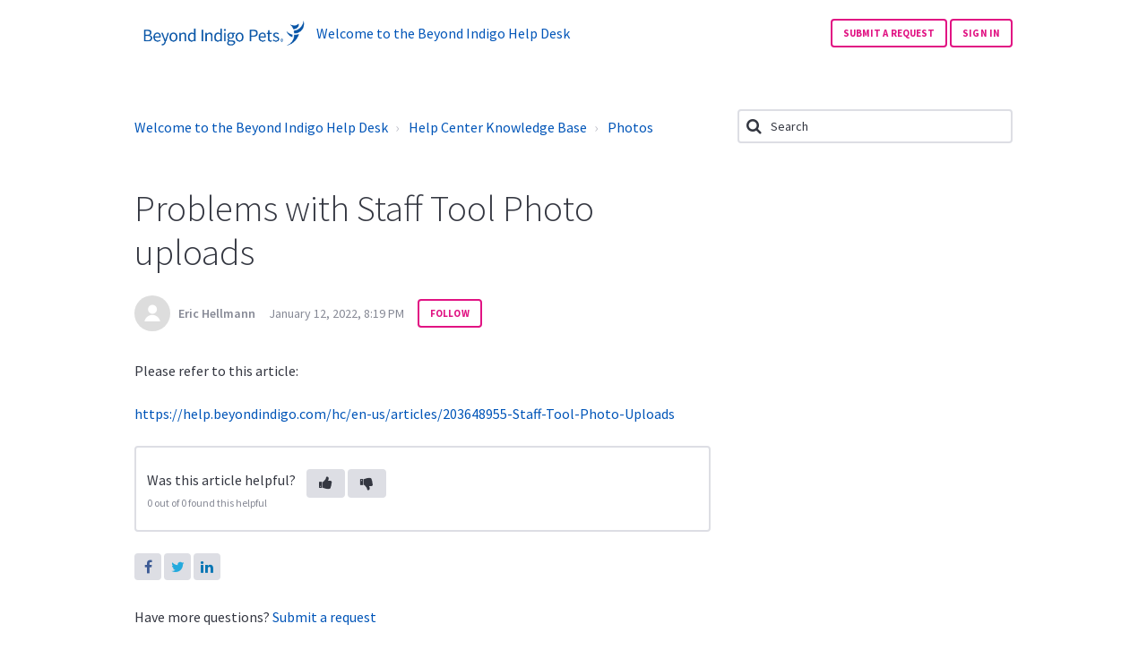

--- FILE ---
content_type: text/html; charset=utf-8
request_url: https://help.beyondindigo.com/hc/en-us/articles/214595426-Problems-with-Staff-Tool-Photo-uploads
body_size: 4055
content:
<!DOCTYPE html>
<html dir="ltr" lang="en-US">
<head>
  <meta charset="utf-8" />
  <!-- v26831 -->


  <title>Problems with Staff Tool Photo uploads &ndash; Welcome to the Beyond Indigo Help Desk</title>

  <meta name="csrf-param" content="authenticity_token">
<meta name="csrf-token" content="hc:meta:server:h4H9g1iqvYEiwQO5U-UDxI8zWFTAjVBDBdC3YnOoKsjfwatdVZ-CDRrOVeZtFTm0E5HkM_CM0bIe5ccx9KPSrg">

  <meta name="description" content="Please refer to this article: https://help.beyondindigo.com/hc/en-us/articles/203648955-Staff-Tool-Photo-Uploads" /><meta property="og:image" content="https://help.beyondindigo.com/hc/theming_assets/01HZP7G8BZT5G348GMDPDFEQMT" />
<meta property="og:type" content="website" />
<meta property="og:site_name" content="Welcome to the Beyond Indigo Help Desk" />
<meta property="og:title" content="Problems with Staff Tool Photo uploads" />
<meta property="og:description" content="Please refer to this article:
https://help.beyondindigo.com/hc/en-us/articles/203648955-Staff-Tool-Photo-Uploads" />
<meta property="og:url" content="https://help.beyondindigo.com/hc/en-us/articles/214595426-Problems-with-Staff-Tool-Photo-uploads" />
<link rel="canonical" href="https://help.beyondindigo.com/hc/en-us/articles/214595426-Problems-with-Staff-Tool-Photo-uploads">
<link rel="alternate" hreflang="en-us" href="https://help.beyondindigo.com/hc/en-us/articles/214595426-Problems-with-Staff-Tool-Photo-uploads">
<link rel="alternate" hreflang="x-default" href="https://help.beyondindigo.com/hc/en-us/articles/214595426-Problems-with-Staff-Tool-Photo-uploads">

  <link rel="stylesheet" href="//static.zdassets.com/hc/assets/application-f34d73e002337ab267a13449ad9d7955.css" media="all" id="stylesheet" />
    <!-- Entypo pictograms by Daniel Bruce — www.entypo.com -->
    <link rel="stylesheet" href="//static.zdassets.com/hc/assets/theming_v1_support-e05586b61178dcde2a13a3d323525a18.css" media="all" />
  <link rel="stylesheet" type="text/css" href="/hc/theming_assets/320203/1205226/style.css?digest=27291262218516">

  <link rel="icon" type="image/x-icon" href="/hc/theming_assets/01HZP7G8KQE84MQZY831599NJ3">

    <script src="//static.zdassets.com/hc/assets/jquery-ed472032c65bb4295993684c673d706a.js"></script>
    

  <meta name="viewport" content="width=device-width, initial-scale=1.0" />
<link rel="stylesheet" href="https://fonts.googleapis.com/css?family=Source+Sans+Pro:400,400italic,600,600italic,700,700italic,300,300italic"  type="text/css" />
<link rel="stylesheet" href="//maxcdn.bootstrapcdn.com/font-awesome/4.5.0/css/font-awesome.min.css" />
  <script type="text/javascript" src="/hc/theming_assets/320203/1205226/script.js?digest=27291262218516"></script>
</head>
<body class="">
  
  
  

  <div class="layout">
  <header class="topbar container" data-topbar>
    <div class="container-inner">
      <div class="topbar__inner">
        <div class="topbar__col clearfix">
          <div class="logo-wrapper">
            <div class="logo">
              <a title="Home" href="/hc/en-us">
                <img src="/hc/theming_assets/01HZP7G8BZT5G348GMDPDFEQMT" alt="Logo">
              </a> 
            </div>
          </div>
          <p class="help-center-name">Welcome to the Beyond Indigo Help Desk</p>
          <button type="button" role="button" aria-label="Toggle Navigation" class="lines-button x" data-toggle-menu> <span class="lines"></span> </button>
        </div>
        <div class="topbar__col topbar__menu">
          <div class="topbar__collapse" data-menu>
            <div class="topbar__controls">
               
              <a class="btn btn--topbar submit-a-request" href="/hc/en-us/requests/new">Submit a request</a> 
                <a class="login" data-auth-action="signin" role="button" rel="nofollow" title="Opens a dialog" href="https://beyondindigo.zendesk.com/access?brand_id=1205226&amp;return_to=https%3A%2F%2Fhelp.beyondindigo.com%2Fhc%2Fen-us%2Farticles%2F214595426-Problems-with-Staff-Tool-Photo-uploads&amp;locale=en-us">Sign in</a>

            </div>
          </div>
        </div>
      </div>
    </div>
  </header>
  

  <main role="main">
    <div class="container article-page">
  <div class="container-inner">
    <div class="row clearfix">
  <div class="column column--sm-8">
    <ol class="breadcrumbs">
  
    <li title="Welcome to the Beyond Indigo Help Desk">
      
        <a href="/hc/en-us">Welcome to the Beyond Indigo Help Desk</a>
      
    </li>
  
    <li title="Help Center Knowledge Base">
      
        <a href="/hc/en-us/categories/200052567-Help-Center-Knowledge-Base">Help Center Knowledge Base</a>
      
    </li>
  
    <li title="Photos">
      
        <a href="/hc/en-us/sections/203097003-Photos">Photos</a>
      
    </li>
  
</ol>

  </div>
  <div class="column column--sm-4">
    <div class="search-box search-box--small">
      <form role="search" class="search" data-search="" action="/hc/en-us/search" accept-charset="UTF-8" method="get"><input type="hidden" name="utf8" value="&#x2713;" autocomplete="off" /><input type="search" name="query" id="query" placeholder="Search" aria-label="Search" />
<input type="submit" name="commit" value="Search" /></form>
    </div>
  </div>
</div>

    <div class="row clearfix">
      <div class="column column--sm-8">
        <article class="article clearfix" itemscope itemtype="http://schema.org/Article">
          <header class="article-header">
            <h1 class="article__title" itemprop="name">
               
              Problems with Staff Tool Photo uploads
            </h1>

            <div class="article-meta meta">
              <div class="article-meta__item article-meta__item--author"> 
                <span class="article-avatar">
                  <img class="user-avatar user-avatar--default" src="https://secure.gravatar.com/avatar/522adc856671a8ed24da62b4b00e6ff6?default=https%3A%2F%2Fassets.zendesk.com%2Fhc%2Fassets%2Fdefault_avatar.png&amp;r=g" title="Eric Hellmann" alt="Avatar" />
                </span> 
                <span class="article-author-name" itemprop="author">
                  
                    Eric Hellmann
                  
                </span> 
              </div>
              <div class="article-meta__item"> 
                <span class="article-updated" itemprop="dateModified"><time datetime="2022-01-12T20:19:52Z" title="2022-01-12T20:19:52Z" data-datetime="calendar">January 12, 2022 20:19</time></span> 
              </div>
              <div class="article-meta__item article-follow"><a class="article-subscribe" title="Opens a sign-in dialog" rel="nofollow" role="button" data-auth-action="signin" aria-selected="false" href="/hc/en-us/articles/214595426-Problems-with-Staff-Tool-Photo-uploads/subscription.html">Follow</a></div>
            </div>
          </header>

          <div class="article-body markdown" itemprop="articleBody">
            <p>Please refer to this article:</p>
<p><a href="https://help.beyondindigo.com/hc/en-us/articles/203648955-Staff-Tool-Photo-Uploads" target="_blank">https://help.beyondindigo.com/hc/en-us/articles/203648955-Staff-Tool-Photo-Uploads</a></p>
          </div>

          
        </article>

        <footer class="article-footer clearfix">
          
            <div class="article-vote">
              <span class="article-vote-question">Was this article helpful?</span>
              <div class="article-vote-controls">
                <a class="fa fa-thumbs-up article-vote-controls__item article-vote-controls__item--up" data-auth-action="signin" aria-selected="false" role="button" rel="nofollow" title="Yes" href="https://beyondindigo.zendesk.com/access?brand_id=1205226&amp;return_to=https%3A%2F%2Fhelp.beyondindigo.com%2Fhc%2Fen-us%2Farticles%2F214595426-Problems-with-Staff-Tool-Photo-uploads"></a>
                <a class="fa fa-thumbs-down article-vote-controls__item article-vote-controls__item--down" data-auth-action="signin" aria-selected="false" role="button" rel="nofollow" title="No" href="https://beyondindigo.zendesk.com/access?brand_id=1205226&amp;return_to=https%3A%2F%2Fhelp.beyondindigo.com%2Fhc%2Fen-us%2Farticles%2F214595426-Problems-with-Staff-Tool-Photo-uploads"></a>
              </div>
              <small class="article-vote-count">
                <span class="article-vote-label">0 out of 0 found this helpful</span>
              </small>
            </div>
           
        </footer>

        <div class="article-share">
  <ul class="share">
    <li><a href="https://www.facebook.com/share.php?title=Problems+with+Staff+Tool+Photo+uploads&u=https%3A%2F%2Fhelp.beyondindigo.com%2Fhc%2Fen-us%2Farticles%2F214595426-Problems-with-Staff-Tool-Photo-uploads" class="share-facebook">Facebook</a></li>
    <li><a href="https://twitter.com/share?lang=en&text=Problems+with+Staff+Tool+Photo+uploads&url=https%3A%2F%2Fhelp.beyondindigo.com%2Fhc%2Fen-us%2Farticles%2F214595426-Problems-with-Staff-Tool-Photo-uploads" class="share-twitter">Twitter</a></li>
    <li><a href="https://www.linkedin.com/shareArticle?mini=true&source=Beyond+Indigo&title=Problems+with+Staff+Tool+Photo+uploads&url=https%3A%2F%2Fhelp.beyondindigo.com%2Fhc%2Fen-us%2Farticles%2F214595426-Problems-with-Staff-Tool-Photo-uploads" class="share-linkedin">LinkedIn</a></li>
  </ul>

</div>

        <div class="article-more-questions">Have more questions? <a href="/hc/en-us/requests/new">Submit a request</a></div>

        <section class="article-comments" itemscope itemtype="http://schema.org/UserComments">
          <h3>Comments</h3> 

           

          <p>Article is closed for comments.</p>
        
           
        </section>
      </div>
       
      <div class="column column--sm-4">
        <div class="article-sidebar">
          
 
        </div>
      </div>
      
    </div>
  </div>
</div>

  </main>

  </div>
<!-- /.layout -->
<footer class="footer container">
  <div class="container-inner footer__inner">
    <div class="footer__col copyright">
      <p>&copy; Welcome to the Beyond Indigo Help Desk</p>
      <p>Theme by <a href="http://www.lotusthemes.com" target="_blank">Lotus Themes</a>
      </p>
    </div>
   
  </div>
</footer>
<a href="#" class="scroll-to-top fa fa-angle-up" data-scroll-to-top></a>



  <!-- / -->

  
  <script src="//static.zdassets.com/hc/assets/en-us.f90506476acd6ed8bfc8.js"></script>
  

  <script type="text/javascript">
  /*

    Greetings sourcecode lurker!

    This is for internal Zendesk and legacy usage,
    we don't support or guarantee any of these values
    so please don't build stuff on top of them.

  */

  HelpCenter = {};
  HelpCenter.account = {"subdomain":"beyondindigo","environment":"production","name":"Beyond Indigo"};
  HelpCenter.user = {"identifier":"da39a3ee5e6b4b0d3255bfef95601890afd80709","email":null,"name":"","role":"anonymous","avatar_url":"https://assets.zendesk.com/hc/assets/default_avatar.png","is_admin":false,"organizations":[],"groups":[]};
  HelpCenter.internal = {"asset_url":"//static.zdassets.com/hc/assets/","web_widget_asset_composer_url":"https://static.zdassets.com/ekr/snippet.js","current_session":{"locale":"en-us","csrf_token":"hc:hcobject:server:BEzIs_Yof79sU59jPUgYBIunUafxhRS62jzjjULEnIBcDJ5t-x1AM1RcyTwDuCJ0FwXtwMGElUvBCZPexc9k5g","shared_csrf_token":null},"usage_tracking":{"event":"article_viewed","data":"[base64]","url":"https://help.beyondindigo.com/hc/activity"},"current_record_id":"214595426","current_record_url":"/hc/en-us/articles/214595426-Problems-with-Staff-Tool-Photo-uploads","current_record_title":"Problems with Staff Tool Photo uploads","current_text_direction":"ltr","current_brand_id":1205226,"current_brand_name":"Beyond Indigo","current_brand_url":"https://beyondindigo.zendesk.com","current_brand_active":true,"current_path":"/hc/en-us/articles/214595426-Problems-with-Staff-Tool-Photo-uploads","show_autocomplete_breadcrumbs":true,"user_info_changing_enabled":false,"has_user_profiles_enabled":false,"has_end_user_attachments":true,"user_aliases_enabled":false,"has_anonymous_kb_voting":false,"has_multi_language_help_center":true,"show_at_mentions":false,"embeddables_config":{"embeddables_web_widget":false,"embeddables_help_center_auth_enabled":false,"embeddables_connect_ipms":false},"answer_bot_subdomain":"static","gather_plan_state":"subscribed","has_article_verification":false,"has_gather":true,"has_ckeditor":false,"has_community_enabled":false,"has_community_badges":false,"has_community_post_content_tagging":false,"has_gather_content_tags":false,"has_guide_content_tags":true,"has_user_segments":true,"has_answer_bot_web_form_enabled":false,"has_garden_modals":false,"theming_cookie_key":"hc-da39a3ee5e6b4b0d3255bfef95601890afd80709-2-preview","is_preview":false,"has_search_settings_in_plan":true,"theming_api_version":1,"theming_settings":{"color_1":"#ffffff","color_2":"#ffffff","color_3":"#e6e6e6","color_4":"#555555","color_5":"#158ec2","font_1":"Helvetica, Arial, sans-serif","font_2":"Helvetica, Arial, sans-serif","logo":"/hc/theming_assets/01HZP7G8BZT5G348GMDPDFEQMT","favicon":"/hc/theming_assets/01HZP7G8KQE84MQZY831599NJ3"},"has_pci_credit_card_custom_field":false,"help_center_restricted":false,"is_assuming_someone_else":false,"flash_messages":[],"user_photo_editing_enabled":true,"user_preferred_locale":"en-us","base_locale":"en-us","login_url":"https://beyondindigo.zendesk.com/access?brand_id=1205226\u0026return_to=https%3A%2F%2Fhelp.beyondindigo.com%2Fhc%2Fen-us%2Farticles%2F214595426-Problems-with-Staff-Tool-Photo-uploads","has_alternate_templates":false,"has_custom_statuses_enabled":false,"has_hc_generative_answers_setting_enabled":true,"has_generative_search_with_zgpt_enabled":false,"has_suggested_initial_questions_enabled":false,"has_guide_service_catalog":false,"has_service_catalog_search_poc":false,"has_service_catalog_itam":false,"has_csat_reverse_2_scale_in_mobile":false,"has_knowledge_navigation":false,"has_unified_navigation":false,"has_csat_bet365_branding":false,"version":"v26831","dev_mode":false};
</script>

  
  <script src="//static.zdassets.com/hc/assets/moment-3b62525bdab669b7b17d1a9d8b5d46b4.js"></script>
  <script src="//static.zdassets.com/hc/assets/hc_enduser-2a5c7d395cc5df83aeb04ab184a4dcef.js"></script>
  
  
</body>
</html>

--- FILE ---
content_type: text/css; charset=utf-8
request_url: https://help.beyondindigo.com/hc/theming_assets/320203/1205226/style.css?digest=27291262218516
body_size: 13679
content:
@charset "UTF-8";

html {
  font-family: sans-serif;
  -ms-text-size-adjust: 100%;
  -webkit-text-size-adjust: 100%; }

body {
  margin: 0; }

article,
aside,
details,
figcaption,
figure,
footer,
header,
hgroup,
main,
menu,
nav,
section,
summary {
  display: block; }

audio,
canvas,
progress,
video {
  display: inline-block;
  vertical-align: baseline; }

audio:not([controls]) {
  display: none;
  height: 0; }

[hidden],
template {
  display: none; }

a {
  background-color: transparent; }

a:active,
a:hover {
  outline: 0; }

abbr[title] {
  border-bottom: 1px dotted; }

b,
strong {
  font-weight: bold; }

dfn {
  font-style: italic; }

h1 {
  font-size: 2em;
  margin: 0.67em 0; }

mark {
  background: #ff0;
  color: #000; }

small {
  font-size: 80%; }

sub,
sup {
  font-size: 75%;
  line-height: 0;
  position: relative;
  vertical-align: baseline; }

sup {
  top: -0.5em; }

sub {
  bottom: -0.25em; }

img {
  border: 0; }

svg:not(:root) {
  overflow: hidden; }

figure {
  margin: 1em 40px; }

hr {
  box-sizing: content-box;
  height: 0; }

pre {
  overflow: auto; }

code,
kbd,
pre,
samp {
  font-family: monospace, monospace;
  font-size: 1em; }

button,
input,
optgroup,
select,
textarea {
  color: inherit;
  font: inherit;
  margin: 0; }

button {
  overflow: visible; }

button,
select {
  text-transform: none; }

button,
html input[type="button"],
input[type="reset"],
input[type="submit"] {
  -webkit-appearance: button;
  cursor: pointer; }

button[disabled],
html input[disabled] {
  cursor: default; }

button::-moz-focus-inner,
input::-moz-focus-inner {
  border: 0;
  padding: 0; }

input {
  line-height: normal; }

input[type="checkbox"],
input[type="radio"] {
  box-sizing: border-box;
  padding: 0; }

input[type="number"]::-webkit-inner-spin-button,
input[type="number"]::-webkit-outer-spin-button {
  height: auto; }

input[type="search"] {
  -webkit-appearance: textfield;
  box-sizing: content-box; }

input[type="search"]::-webkit-search-cancel-button,
input[type="search"]::-webkit-search-decoration {
  -webkit-appearance: none; }

fieldset {
  border: 1px solid #dddee4;
  margin: 0 2px;
  padding: 0.35em 0.625em 0.75em; }

legend {
  border: 0;
  padding: 0; }

textarea {
  overflow: auto; }

optgroup {
  font-weight: bold; }

table {
  border-collapse: collapse;
  border-spacing: 0; }

td,
th {
  padding: 0; }

*, *:before, *:after {
  box-sizing: border-box; }

html, body {
  height: 100%; }

html {
  font-size: 10px;
  -webkit-tap-highlight-color: transparent; }

body {
  font-family: "Source Sans Pro", serif;
  font-size: 16px;
  line-height: 1.5;
  color: #343741;
  background-color: #fff;
  text-rendering: optimizeLegibility;
  -webkit-font-smoothing: antialiased; }

input,
button,
select,
textarea {
  font-family: inherit;
  font-size: inherit;
  line-height: inherit; }

a {
  color: #0055b8;
  text-decoration: none; }
  a:hover, a:focus {
    color: #e11383;
    text-decoration: none; }

figure {
  margin: 0; }

img {
  max-width: 100%;
  height: auto;
  vertical-align: middle; }

hr {
  display: block;
  height: 1px;
  border: 0;
  border-top: 1px solid #dddee4;
  margin: 1em 0;
  padding: 0; }

audio,
canvas,
iframe,
img,
svg,
video {
  vertical-align: middle; }

h1, h2, h3, h4, h5, h6,
.h1, .h2, .h3, .h4, .h5, .h6 {
  font-family: inherit;
  font-weight: 400;
  line-height: 1.2;
  color: inherit; }

h1, h2, h3, h4, h5, h6,
.h1, .h2, .h3, .h4, .h5, .h6,
p,
ul,
ol {
  margin: 0 0 24px; }

h1, .h1 {
  font-size: 41px; }

h2, .h2 {
  font-size: 34px; }

h3, .h3 {
  font-size: 24px; }

h4, .h4 {
  font-size: 20px; }

h5, .h5 {
  font-size: 16px; }

h6, .h6 {
  font-size: 14px; }

b, strong {
  font-weight: 600; }

small,
.small {
  font-size: 80%;
  font-weight: normal;
  line-height: 1; }

dl {
  margin-top: 0;
  margin-bottom: 24px; }

dt,
dd {
  line-height: 1.5; }

dt {
  font-weight: bold; }

dd {
  margin-left: 0; }

abbr[title],
abbr[data-original-title] {
  cursor: help;
  border-bottom: 1px dotted #dddee4; }

blockquote {
  padding: 12px 24px;
  margin: 0 0 24px;
  border-left: 5px solid #dddee4; }
  blockquote p:last-child,
  blockquote ul:last-child,
  blockquote ol:last-child {
    margin-bottom: 0; }

address {
  margin-bottom: 24px;
  font-style: normal;
  line-height: 1.5; }

.clearfix:before, .clearfix:after {
  display: table;
  
  content: "";
   }

.clearfix:after {
  clear: both; }

.sr-only {
  position: absolute;
  width: 1px;
  height: 1px;
  margin: -1px;
  padding: 0;
  overflow: hidden;
  clip: rect(0, 0, 0, 0);
  border: 0; }

.list-unstyled {
  list-style: none;
  padding-left: 0; }

.hidden {
  display: none !important; }

select,
textarea,
input[type="text"],
input[type="password"],
input[type="datetime"],
input[type="datetime-local"],
input[type="date"],
input[type="month"],
input[type="time"],
input[type="week"],
input[type="number"],
input[type="email"],
input[type="url"],
input[type="search"],
input[type="tel"],
input[type="color"],
.nesty-input {
  display: block;
  width: 100%;
  height: 38px;
  padding: 6px 12px;
  font-size: 16px;
  line-height: 1.5;
  color: #343741;
  background-color: #fff;
  background-image: none;
  border: 2px solid #dddee4;
  border-radius: 4px;
  -webkit-transition: border-color ease-in-out .15s, box-shadow ease-in-out .15s;
          transition: border-color ease-in-out .15s, box-shadow ease-in-out .15s; }
  select:focus,
  textarea:focus,
  input[type="text"]:focus,
  input[type="password"]:focus,
  input[type="datetime"]:focus,
  input[type="datetime-local"]:focus,
  input[type="date"]:focus,
  input[type="month"]:focus,
  input[type="time"]:focus,
  input[type="week"]:focus,
  input[type="number"]:focus,
  input[type="email"]:focus,
  input[type="url"]:focus,
  input[type="search"]:focus,
  input[type="tel"]:focus,
  input[type="color"]:focus,
  .nesty-input:focus {
    border-color: #9ed5e7;
    outline: 0;
    box-shadow: 0 0 2px #9ed5e7; }
  select::-moz-placeholder,
  textarea::-moz-placeholder,
  input[type="text"]::-moz-placeholder,
  input[type="password"]::-moz-placeholder,
  input[type="datetime"]::-moz-placeholder,
  input[type="datetime-local"]::-moz-placeholder,
  input[type="date"]::-moz-placeholder,
  input[type="month"]::-moz-placeholder,
  input[type="time"]::-moz-placeholder,
  input[type="week"]::-moz-placeholder,
  input[type="number"]::-moz-placeholder,
  input[type="email"]::-moz-placeholder,
  input[type="url"]::-moz-placeholder,
  input[type="search"]::-moz-placeholder,
  input[type="tel"]::-moz-placeholder,
  input[type="color"]::-moz-placeholder,
  .nesty-input::-moz-placeholder {
    color: #858994;
    opacity: 1; }
  select:-ms-input-placeholder,
  textarea:-ms-input-placeholder,
  input[type="text"]:-ms-input-placeholder,
  input[type="password"]:-ms-input-placeholder,
  input[type="datetime"]:-ms-input-placeholder,
  input[type="datetime-local"]:-ms-input-placeholder,
  input[type="date"]:-ms-input-placeholder,
  input[type="month"]:-ms-input-placeholder,
  input[type="time"]:-ms-input-placeholder,
  input[type="week"]:-ms-input-placeholder,
  input[type="number"]:-ms-input-placeholder,
  input[type="email"]:-ms-input-placeholder,
  input[type="url"]:-ms-input-placeholder,
  input[type="search"]:-ms-input-placeholder,
  input[type="tel"]:-ms-input-placeholder,
  input[type="color"]:-ms-input-placeholder,
  .nesty-input:-ms-input-placeholder {
    color: #858994; }
  select::-webkit-input-placeholder,
  textarea::-webkit-input-placeholder,
  input[type="text"]::-webkit-input-placeholder,
  input[type="password"]::-webkit-input-placeholder,
  input[type="datetime"]::-webkit-input-placeholder,
  input[type="datetime-local"]::-webkit-input-placeholder,
  input[type="date"]::-webkit-input-placeholder,
  input[type="month"]::-webkit-input-placeholder,
  input[type="time"]::-webkit-input-placeholder,
  input[type="week"]::-webkit-input-placeholder,
  input[type="number"]::-webkit-input-placeholder,
  input[type="email"]::-webkit-input-placeholder,
  input[type="url"]::-webkit-input-placeholder,
  input[type="search"]::-webkit-input-placeholder,
  input[type="tel"]::-webkit-input-placeholder,
  input[type="color"]::-webkit-input-placeholder,
  .nesty-input::-webkit-input-placeholder {
    color: #858994; }

fieldset {
  padding: 0;
  margin: 0;
  border: 0;
  min-width: 0; }

legend {
  display: block;
  width: 100%;
  padding: 0;
  margin-bottom: 24px;
  font-size: 24px;
  line-height: inherit;
  color: #343741;
  border: 0;
  border-bottom: 1px solid #dddee4; }

label {
  display: inline-block;
  max-width: 100%;
  margin-bottom: 12px;
  font-weight: 600; }

input[type="search"] {
  box-sizing: border-box; }

input[type="radio"],
input[type="checkbox"] {
  margin: 4px 0 0;
  margin-top: 1px \9;
  line-height: normal; }

input[type="file"] {
  display: block; }

input[type="range"] {
  display: block;
  width: 100%; }

select[multiple],
select[size] {
  height: auto; }

input[type="file"]:focus,
input[type="radio"]:focus,
input[type="checkbox"]:focus {
  outline: thin dotted;
  outline: 5px auto -webkit-focus-ring-color;
  outline-offset: -2px; }

output {
  display: block;
  padding-top: 7px;
  font-size: 16px;
  line-height: 1.5;
  color: #54565c; }

textarea {
  resize: vertical;
  height: 114px; }

input[type="search"] {
  -webkit-appearance: none; }

@media screen and (-webkit-min-device-pixel-ratio: 0) {
  input[type="date"],
  input[type="time"],
  input[type="datetime-local"],
  input[type="month"] {
    line-height: 38px; } }

.form-field {
  margin-bottom: 24px; }

.form-field.boolean {
  position: relative;
  padding-left: 20px; }
  .form-field.boolean input[type="checkbox"] {
    position: absolute;
    left: 0; }
  .form-field.boolean label {
    min-height: 24px;
    margin-bottom: 0;
    cursor: pointer; }

input[type="radio"][disabled], input[type="radio"].disabled,
fieldset[disabled] input[type="radio"],
input[type="checkbox"][disabled],
input[type="checkbox"].disabled,
fieldset[disabled]
input[type="checkbox"] {
  cursor: not-allowed; }

.help-block, .form-field p {
  font-size: 90%;
  display: block;
  margin-top: 10px;
  margin-bottom: 15px;
  color: #8b91a6; }

.btn, input[type="submit"], [role="button"], .lines-button, .satisfaction-box input[type=radio] ~ label, .satisfaction-box .satisfaction-submit, .topbar .login, .community-recent-activity .recent-activity-controls a {
  display: inline-block;
  margin-bottom: 0;
  font-weight: 700;
  text-transform: uppercase;
  text-align: center;
  vertical-align: middle;
  -ms-touch-action: manipulation;
      touch-action: manipulation;
  cursor: pointer;
  background-image: none;
  border: 2px solid transparent;
  white-space: nowrap;
  letter-spacing: .1px;
  padding: 6px 12px 6px 12px;
  font-size: 11px;
  line-height: 1.5;
  border-radius: 4px;
  -webkit-user-select: none;
     -moz-user-select: none;
      -ms-user-select: none;
          user-select: none;
  -webkit-transition: all .3s ease;
          transition: all .3s ease; }
  .btn:focus, input[type="submit"]:focus, [role="button"]:focus, .lines-button:focus, .satisfaction-box input[type=radio] ~ label:focus, .satisfaction-box .satisfaction-submit:focus, .topbar .login:focus, .community-recent-activity .recent-activity-controls a:focus, .btn:active:focus, input[type="submit"]:active:focus, [role="button"]:active:focus, .lines-button:active:focus, .satisfaction-box input[type=radio] ~ label:active:focus, .satisfaction-box .satisfaction-submit:active:focus, .topbar .login:active:focus, .community-recent-activity .recent-activity-controls a:active:focus {
    outline: thin dotted;
    outline: 5px auto -webkit-focus-ring-color;
    outline-offset: -2px; }
  .btn:hover, input[type="submit"]:hover, [role="button"]:hover, .lines-button:hover, .satisfaction-box input[type=radio] ~ label:hover, .satisfaction-box .satisfaction-submit:hover, .topbar .login:hover, .community-recent-activity .recent-activity-controls a:hover, .btn:focus, input[type="submit"]:focus, [role="button"]:focus, .lines-button:focus, .satisfaction-box input[type=radio] ~ label:focus, .satisfaction-box .satisfaction-submit:focus, .topbar .login:focus, .community-recent-activity .recent-activity-controls a:focus {
    color: #e11383;
    text-decoration: none; }
  .btn:active, input[type="submit"]:active, [role="button"]:active, .lines-button:active, .satisfaction-box input[type=radio] ~ label:active, .satisfaction-box .satisfaction-submit:active, .topbar .login:active, .community-recent-activity .recent-activity-controls a:active {
    outline: 0;
    box-shadow: inset 0 3px 5px rgba(0, 0, 0, 0.125); }

.btn--default {
  color: #e11383;
  background-color: transparent;
  border-color: #e11383; }
  .btn--default:hover, .btn--default:focus, .btn--default:active {
    color: #f14ea6;
    background-color: transparent;
    border-color: #f14ea6; }
  .btn--default:active {
    background-image: none; }

.btn--primary {
  color: #fff;
  background-color: #e11383;
  border-color: #e11383; }
  .btn--primary:hover, .btn--primary:focus, .btn--primary:active {
    color: #fff;
    background-color: #f14ea6;
    border-color: #f14ea6; }
  .btn--primary:active {
    background-image: none; }

.btn--success {
  color: #fff;
  background-color: #e11383;
  border-color: #e11383; }
  .btn--success:hover, .btn--success:focus, .btn--success:active {
    color: #fff;
    background-color: #f14ea6;
    border-color: #f14ea6; }
  .btn--success:active {
    background-image: none; }

.btn--warning {
  color: #fad782;
  background-color: transparent;
  border-color: #f9cf69; }
  .btn--warning:hover, .btn--warning:focus, .btn--warning:active {
    color: #f8c447;
    background-color: transparent;
    border-color: #f7bc2f; }
  .btn--warning:active {
    background-image: none; }

.btn--danger {
  color: #fff;
  background-color: #ff5252;
  border-color: #ff3939; }
  .btn--danger:hover, .btn--danger:focus, .btn--danger:active {
    color: #fff;
    background-color: #ff1f1f;
    border-color: #fa0000; }
  .btn--danger:active {
    background-image: none; }

.btn--topbar {
  color: #e11383;
  background-color: transparent;
  border-color: #e11383; }
  .btn--topbar:hover, .btn--topbar:focus, .btn--topbar:active {
    color: #f14ea6;
    background-color: transparent;
    border-color: #f14ea6; }
  .btn--topbar:active {
    background-image: none; }

input[type="submit"] {
  color: #fff;
  background-color: #e11383;
  border-color: #e11383; }
  input[type="submit"]:hover, input[type="submit"]:focus, input[type="submit"]:active {
    color: #fff;
    background-color: #f14ea6;
    border-color: #f14ea6; }
  input[type="submit"]:active {
    background-image: none; }

[role="button"] {
  color: #e11383;
  background-color: transparent;
  border-color: #e11383; }
  [role="button"]:hover, [role="button"]:focus, [role="button"]:active {
    color: #f14ea6;
    background-color: transparent;
    border-color: #f14ea6; }
  [role="button"]:active {
    background-image: none; }

.container {
  padding-right: 15px;
  padding-left: 15px; }

.container-inner {
  max-width: 980px;
  margin: 0 auto; }

table {
  background-color: transparent; }

caption {
  padding-top: 8px;
  padding-bottom: 8px;
  color: #818591;
  text-align: left; }

th {
  text-align: left; }

.table {
  width: 100%;
  max-width: 100%;
  margin-bottom: 24px; }
  .table > thead > tr > th, .table > thead > tr > td, .table > tbody > tr > th, .table > tbody > tr > td, .table > tfoot > tr > th, .table > tfoot > tr > td {
    padding: 8px;
    line-height: 1.5;
    vertical-align: top; }
  .table > thead > tr > th {
    font-size: 12px;
    text-transform: uppercase;
    vertical-align: bottom;
    border-bottom: 1px solid #dddee4; }
  .table > caption + thead > tr:first-child > th, .table > caption + thead > tr:first-child > td, .table > colgroup + thead > tr:first-child > th, .table > colgroup + thead > tr:first-child > td, .table > thead:first-child > tr:first-child > th, .table > thead:first-child > tr:first-child > td {
    border-top: 0; }
  .table .table {
    background-color: #fff; }

.table-responsive {
  min-height: .01%;
  overflow-x: auto; }
  @media screen and (max-width: 767px) {
    .table-responsive {
      width: 100%;
      margin-bottom: 18px;
      overflow-y: hidden;
      -ms-overflow-style: -ms-autohiding-scrollbar;
      border: 1px solid #dddee4; }
      .table-responsive > .table {
        margin-bottom: 0; }
        .table-responsive > .table > thead > tr > th, .table-responsive > .table > thead > tr > td, .table-responsive > .table > tbody > tr > th, .table-responsive > .table > tbody > tr > td, .table-responsive > .table > tfoot > tr > th, .table-responsive > .table > tfoot > tr > td {
          white-space: nowrap; } }

.row {
  margin-left: -15px;
  margin-right: -15px; }

.column {
  float: left;
  width: 100%;
  position: relative;
  min-height: 1px;
  padding-left: 15px;
  padding-right: 15px; }

.column--xs-1 {
  width: 8.33333%; }

.column--xs-2 {
  width: 16.66667%; }

.column--xs-3 {
  width: 25%; }

.column--xs-4 {
  width: 33.33333%; }

.column--xs-5 {
  width: 41.66667%; }

.column--xs-6 {
  width: 50%; }

.column--xs-7 {
  width: 58.33333%; }

.column--xs-8 {
  width: 66.66667%; }

.column--xs-9 {
  width: 75%; }

.column--xs-10 {
  width: 83.33333%; }

.column--xs-11 {
  width: 91.66667%; }

.column--xs-12 {
  width: 100%; }

.column--xs-pull-0 {
  right: auto; }

.column--xs-pull-1 {
  right: 8.33333%; }

.column--xs-pull-2 {
  right: 16.66667%; }

.column--xs-pull-3 {
  right: 25%; }

.column--xs-pull-4 {
  right: 33.33333%; }

.column--xs-pull-5 {
  right: 41.66667%; }

.column--xs-pull-6 {
  right: 50%; }

.column--xs-pull-7 {
  right: 58.33333%; }

.column--xs-pull-8 {
  right: 66.66667%; }

.column--xs-pull-9 {
  right: 75%; }

.column--xs-pull-10 {
  right: 83.33333%; }

.column--xs-pull-11 {
  right: 91.66667%; }

.column--xs-pull-12 {
  right: 100%; }

.column--xs-push-0 {
  left: auto; }

.column--xs-push-1 {
  left: 8.33333%; }

.column--xs-push-2 {
  left: 16.66667%; }

.column--xs-push-3 {
  left: 25%; }

.column--xs-push-4 {
  left: 33.33333%; }

.column--xs-push-5 {
  left: 41.66667%; }

.column--xs-push-6 {
  left: 50%; }

.column--xs-push-7 {
  left: 58.33333%; }

.column--xs-push-8 {
  left: 66.66667%; }

.column--xs-push-9 {
  left: 75%; }

.column--xs-push-10 {
  left: 83.33333%; }

.column--xs-push-11 {
  left: 91.66667%; }

.column--xs-push-12 {
  left: 100%; }

.column--xs-offset-0 {
  margin-left: 0%; }

.column--xs-offset-1 {
  margin-left: 8.33333%; }

.column--xs-offset-2 {
  margin-left: 16.66667%; }

.column--xs-offset-3 {
  margin-left: 25%; }

.column--xs-offset-4 {
  margin-left: 33.33333%; }

.column--xs-offset-5 {
  margin-left: 41.66667%; }

.column--xs-offset-6 {
  margin-left: 50%; }

.column--xs-offset-7 {
  margin-left: 58.33333%; }

.column--xs-offset-8 {
  margin-left: 66.66667%; }

.column--xs-offset-9 {
  margin-left: 75%; }

.column--xs-offset-10 {
  margin-left: 83.33333%; }

.column--xs-offset-11 {
  margin-left: 91.66667%; }

.column--xs-offset-12 {
  margin-left: 100%; }

@media (min-width: 768px) {
  .column--sm-1 {
    width: 8.33333%; }
  .column--sm-2 {
    width: 16.66667%; }
  .column--sm-3 {
    width: 25%; }
  .column--sm-4 {
    width: 33.33333%; }
  .column--sm-5 {
    width: 41.66667%; }
  .column--sm-6 {
    width: 50%; }
  .column--sm-7 {
    width: 58.33333%; }
  .column--sm-8 {
    width: 66.66667%; }
  .column--sm-9 {
    width: 75%; }
  .column--sm-10 {
    width: 83.33333%; }
  .column--sm-11 {
    width: 91.66667%; }
  .column--sm-12 {
    width: 100%; }
  .column--sm-pull-0 {
    right: auto; }
  .column--sm-pull-1 {
    right: 8.33333%; }
  .column--sm-pull-2 {
    right: 16.66667%; }
  .column--sm-pull-3 {
    right: 25%; }
  .column--sm-pull-4 {
    right: 33.33333%; }
  .column--sm-pull-5 {
    right: 41.66667%; }
  .column--sm-pull-6 {
    right: 50%; }
  .column--sm-pull-7 {
    right: 58.33333%; }
  .column--sm-pull-8 {
    right: 66.66667%; }
  .column--sm-pull-9 {
    right: 75%; }
  .column--sm-pull-10 {
    right: 83.33333%; }
  .column--sm-pull-11 {
    right: 91.66667%; }
  .column--sm-pull-12 {
    right: 100%; }
  .column--sm-push-0 {
    left: auto; }
  .column--sm-push-1 {
    left: 8.33333%; }
  .column--sm-push-2 {
    left: 16.66667%; }
  .column--sm-push-3 {
    left: 25%; }
  .column--sm-push-4 {
    left: 33.33333%; }
  .column--sm-push-5 {
    left: 41.66667%; }
  .column--sm-push-6 {
    left: 50%; }
  .column--sm-push-7 {
    left: 58.33333%; }
  .column--sm-push-8 {
    left: 66.66667%; }
  .column--sm-push-9 {
    left: 75%; }
  .column--sm-push-10 {
    left: 83.33333%; }
  .column--sm-push-11 {
    left: 91.66667%; }
  .column--sm-push-12 {
    left: 100%; }
  .column--sm-offset-0 {
    margin-left: 0%; }
  .column--sm-offset-1 {
    margin-left: 8.33333%; }
  .column--sm-offset-2 {
    margin-left: 16.66667%; }
  .column--sm-offset-3 {
    margin-left: 25%; }
  .column--sm-offset-4 {
    margin-left: 33.33333%; }
  .column--sm-offset-5 {
    margin-left: 41.66667%; }
  .column--sm-offset-6 {
    margin-left: 50%; }
  .column--sm-offset-7 {
    margin-left: 58.33333%; }
  .column--sm-offset-8 {
    margin-left: 66.66667%; }
  .column--sm-offset-9 {
    margin-left: 75%; }
  .column--sm-offset-10 {
    margin-left: 83.33333%; }
  .column--sm-offset-11 {
    margin-left: 91.66667%; }
  .column--sm-offset-12 {
    margin-left: 100%; } }

@media (min-width: 992px) {
  .column--md-1 {
    width: 8.33333%; }
  .column--md-2 {
    width: 16.66667%; }
  .column--md-3 {
    width: 25%; }
  .column--md-4 {
    width: 33.33333%; }
  .column--md-5 {
    width: 41.66667%; }
  .column--md-6 {
    width: 50%; }
  .column--md-7 {
    width: 58.33333%; }
  .column--md-8 {
    width: 66.66667%; }
  .column--md-9 {
    width: 75%; }
  .column--md-10 {
    width: 83.33333%; }
  .column--md-11 {
    width: 91.66667%; }
  .column--md-12 {
    width: 100%; }
  .column--md-pull-0 {
    right: auto; }
  .column--md-pull-1 {
    right: 8.33333%; }
  .column--md-pull-2 {
    right: 16.66667%; }
  .column--md-pull-3 {
    right: 25%; }
  .column--md-pull-4 {
    right: 33.33333%; }
  .column--md-pull-5 {
    right: 41.66667%; }
  .column--md-pull-6 {
    right: 50%; }
  .column--md-pull-7 {
    right: 58.33333%; }
  .column--md-pull-8 {
    right: 66.66667%; }
  .column--md-pull-9 {
    right: 75%; }
  .column--md-pull-10 {
    right: 83.33333%; }
  .column--md-pull-11 {
    right: 91.66667%; }
  .column--md-pull-12 {
    right: 100%; }
  .column--md-push-0 {
    left: auto; }
  .column--md-push-1 {
    left: 8.33333%; }
  .column--md-push-2 {
    left: 16.66667%; }
  .column--md-push-3 {
    left: 25%; }
  .column--md-push-4 {
    left: 33.33333%; }
  .column--md-push-5 {
    left: 41.66667%; }
  .column--md-push-6 {
    left: 50%; }
  .column--md-push-7 {
    left: 58.33333%; }
  .column--md-push-8 {
    left: 66.66667%; }
  .column--md-push-9 {
    left: 75%; }
  .column--md-push-10 {
    left: 83.33333%; }
  .column--md-push-11 {
    left: 91.66667%; }
  .column--md-push-12 {
    left: 100%; }
  .column--md-offset-0 {
    margin-left: 0%; }
  .column--md-offset-1 {
    margin-left: 8.33333%; }
  .column--md-offset-2 {
    margin-left: 16.66667%; }
  .column--md-offset-3 {
    margin-left: 25%; }
  .column--md-offset-4 {
    margin-left: 33.33333%; }
  .column--md-offset-5 {
    margin-left: 41.66667%; }
  .column--md-offset-6 {
    margin-left: 50%; }
  .column--md-offset-7 {
    margin-left: 58.33333%; }
  .column--md-offset-8 {
    margin-left: 66.66667%; }
  .column--md-offset-9 {
    margin-left: 75%; }
  .column--md-offset-10 {
    margin-left: 83.33333%; }
  .column--md-offset-11 {
    margin-left: 91.66667%; }
  .column--md-offset-12 {
    margin-left: 100%; } }

@media (min-width: 1200px) {
  .column--lg-1 {
    width: 8.33333%; }
  .column--lg-2 {
    width: 16.66667%; }
  .column--lg-3 {
    width: 25%; }
  .column--lg-4 {
    width: 33.33333%; }
  .column--lg-5 {
    width: 41.66667%; }
  .column--lg-6 {
    width: 50%; }
  .column--lg-7 {
    width: 58.33333%; }
  .column--lg-8 {
    width: 66.66667%; }
  .column--lg-9 {
    width: 75%; }
  .column--lg-10 {
    width: 83.33333%; }
  .column--lg-11 {
    width: 91.66667%; }
  .column--lg-12 {
    width: 100%; }
  .column--lg-pull-0 {
    right: auto; }
  .column--lg-pull-1 {
    right: 8.33333%; }
  .column--lg-pull-2 {
    right: 16.66667%; }
  .column--lg-pull-3 {
    right: 25%; }
  .column--lg-pull-4 {
    right: 33.33333%; }
  .column--lg-pull-5 {
    right: 41.66667%; }
  .column--lg-pull-6 {
    right: 50%; }
  .column--lg-pull-7 {
    right: 58.33333%; }
  .column--lg-pull-8 {
    right: 66.66667%; }
  .column--lg-pull-9 {
    right: 75%; }
  .column--lg-pull-10 {
    right: 83.33333%; }
  .column--lg-pull-11 {
    right: 91.66667%; }
  .column--lg-pull-12 {
    right: 100%; }
  .column--lg-push-0 {
    left: auto; }
  .column--lg-push-1 {
    left: 8.33333%; }
  .column--lg-push-2 {
    left: 16.66667%; }
  .column--lg-push-3 {
    left: 25%; }
  .column--lg-push-4 {
    left: 33.33333%; }
  .column--lg-push-5 {
    left: 41.66667%; }
  .column--lg-push-6 {
    left: 50%; }
  .column--lg-push-7 {
    left: 58.33333%; }
  .column--lg-push-8 {
    left: 66.66667%; }
  .column--lg-push-9 {
    left: 75%; }
  .column--lg-push-10 {
    left: 83.33333%; }
  .column--lg-push-11 {
    left: 91.66667%; }
  .column--lg-push-12 {
    left: 100%; }
  .column--lg-offset-0 {
    margin-left: 0%; }
  .column--lg-offset-1 {
    margin-left: 8.33333%; }
  .column--lg-offset-2 {
    margin-left: 16.66667%; }
  .column--lg-offset-3 {
    margin-left: 25%; }
  .column--lg-offset-4 {
    margin-left: 33.33333%; }
  .column--lg-offset-5 {
    margin-left: 41.66667%; }
  .column--lg-offset-6 {
    margin-left: 50%; }
  .column--lg-offset-7 {
    margin-left: 58.33333%; }
  .column--lg-offset-8 {
    margin-left: 66.66667%; }
  .column--lg-offset-9 {
    margin-left: 75%; }
  .column--lg-offset-10 {
    margin-left: 83.33333%; }
  .column--lg-offset-11 {
    margin-left: 91.66667%; }
  .column--lg-offset-12 {
    margin-left: 100%; } }

.meta {
  font-size: 14px;
  color: #868995; }

.meta__item {
  margin-right: 6px; }
  .meta__item + .meta__item:before {
    margin-right: 6px;
    font-size: 10px;
    content: "\2022"; }

.lines-button {
  padding: 15px 7.5px;
  cursor: pointer;
  -webkit-user-select: none;
     -moz-user-select: none;
      -ms-user-select: none;
          user-select: none;
  background-color: transparent;
  border: 0;
  -webkit-transition: .3s;
          transition: .3s; }
  @media (max-width: 767px) {
    .lines-button {
      float: right; } }
  @media (min-width: 768px) {
    .lines-button {
      display: none; } }
  .lines-button:hover {
    opacity: 1; }
  .lines-button:active {
    outline: 0;
    box-shadow: none;
    -webkit-transition: 0;
            transition: 0; }
  .lines-button:focus {
    outline: 0; }

.lines {
  position: relative;
  display: inline-block;
  width: 30px;
  height: 2px;
  background: #fff;
  border-radius: 2px;
  -webkit-transition: 0.3s;
          transition: 0.3s; }
  .lines:before, .lines:after {
    position: absolute;
    left: 0;
    content: '';
    -webkit-transform-origin: 2.14286px center;
            transform-origin: 2.14286px center;
    display: inline-block;
    width: 30px;
    height: 2px;
    background: #fff;
    border-radius: 2px;
    -webkit-transition: 0.3s;
            transition: 0.3s; }
  .lines:before {
    top: 7.5px; }
  .lines:after {
    top: -7.5px; }

.csstransforms3d .lines-button.is-active {
  -webkit-transform: scale3d(0.8, 0.8, 0.8);
          transform: scale3d(0.8, 0.8, 0.8); }
  .csstransforms3d .lines-button.is-active .lines {
    background: transparent; }
    .csstransforms3d .lines-button.is-active .lines:before, .csstransforms3d .lines-button.is-active .lines:after {
      top: 0;
      width: 30px;
      -webkit-transform-origin: 50% 50%;
              transform-origin: 50% 50%; }
    .csstransforms3d .lines-button.is-active .lines:before {
      -webkit-transform: rotate3d(0, 0, 1, 45deg);
              transform: rotate3d(0, 0, 1, 45deg); }
    .csstransforms3d .lines-button.is-active .lines:after {
      -webkit-transform: rotate3d(0, 0, 1, -45deg);
              transform: rotate3d(0, 0, 1, -45deg); }

.logo-wrapper {
  display: inline-block;
  vertical-align: middle; }

.logo img {
  display: block;
  max-height: 50px !important; }

#user-menu {
  margin: 0 !important;
  border: 0 !important; }

#user > .btn {
  font-weight: 400;
  text-transform: none;
  letter-spacing: 0;
  padding-left: 0;
  padding-right: 0; }

@-webkit-keyframes bounce {
  0% {
    opacity: 0;
    -webkit-transform: translate3d(0, -25px, 0);
            transform: translate3d(0, -25px, 0); }
  25% {
    -webkit-transform: translate3d(0, 10px, 0);
            transform: translate3d(0, 10px, 0); }
  50% {
    -webkit-transform: translate3d(0, -6px, 0);
            transform: translate3d(0, -6px, 0); }
  75% {
    -webkit-transform: translate3d(0, 2px, 0);
            transform: translate3d(0, 2px, 0); }
  100% {
    opacity: 1;
    -webkit-transform: translate3d(0, 0, 0);
            transform: translate3d(0, 0, 0); } }

@keyframes bounce {
  0% {
    opacity: 0;
    -webkit-transform: translate3d(0, -25px, 0);
            transform: translate3d(0, -25px, 0); }
  25% {
    -webkit-transform: translate3d(0, 10px, 0);
            transform: translate3d(0, 10px, 0); }
  50% {
    -webkit-transform: translate3d(0, -6px, 0);
            transform: translate3d(0, -6px, 0); }
  75% {
    -webkit-transform: translate3d(0, 2px, 0);
            transform: translate3d(0, 2px, 0); }
  100% {
    opacity: 1;
    -webkit-transform: translate3d(0, 0, 0);
            transform: translate3d(0, 0, 0); } }

#user-dropdown [role="menuitem"] {
  padding: 10px 0; }
  @media (max-width: 767px) {
    #user-dropdown [role="menuitem"] {
      color: #fff; }
      #user-dropdown [role="menuitem"]:hover {
        background-color: transparent; } }
  @media (min-width: 768px) {
    #user-dropdown [role="menuitem"] {
      padding-right: 16px;
      padding-left: 16px; } }

#user-dropdown [role=separator] {
  padding: 0;
  margin: 0; }
  @media (max-width: 767px) {
    #user-dropdown [role=separator] {
      border-color: rgba(255, 255, 255, 0.15); } }

#user-dropdown, #user-dropdown[aria-expanded="false"] {
  opacity: 0; }

#user-dropdown[aria-expanded="true"] {
  display: inline;
  opacity: 1; }
  @media (min-width: 768px) {
    #user-dropdown[aria-expanded="true"] {
      top: 100%;
      -webkit-animation: bounce .6s ease-out;
              animation: bounce .6s ease-out; } }

#user-dropdown:before, #user-dropdown:after {
  color: inherit; }

@media (max-width: 767px) {
  #user-dropdown {
    position: static;
    display: inline;
    float: none;
    background: transparent !important;
    border: 0;
    box-shadow: none;
    opacity: 1 !important; }
    #user-dropdown:before, #user-dropdown:after {
      display: none; } }

#user {
  display: block; }
  #user .dropdown-toggle {
    padding-right: 0;
    padding-left: 0;
    font-size: 14px;
    color: inherit; }
    #user .dropdown-toggle, #user .dropdown-toggle:active, #user .dropdown-toggle:hover {
      border-color: transparent; }
    #user .dropdown-toggle:before, #user .dropdown-toggle:after {
      color: #fff; }
      @media (max-width: 767px) {
        #user .dropdown-toggle:before, #user .dropdown-toggle:after {
          display: none; } }
  @media (min-width: 768px) {
    #user {
      display: inline-block;
      vertical-align: middle; } }

#user-password,
#user-profile {
  color: #343741; }
  @media (max-width: 767px) {
    #user-password,
    #user-profile {
      min-width: 1px !important;
      padding: 6px 12px !important;
      margin-top: 6px;
      background-color: #fff;
      border-radius: 4px; } }
  #user-password [role=separator],
  #user-profile [role=separator] {
    padding: 6px 12px !important; }
  #user-password form,
  #user-profile form {
    padding: 6px 12px !important; }

#user-profile {
  font-size: 14px !important; }
  #user-profile dt {
    padding: 8px 4px  !important; }
    #user-profile dt label {
      margin-bottom: 0 !important; }
  #user-profile input[type="text"] {
    font-size: 14px !important; }

#password-form label {
  font-size: 14px !important; }

#password-submit {
  float: none !important;
  margin: 0 !important;
  background: auto !important; }

.breadcrumbs {
  padding: 8px 0 0;
  margin-bottom: 24px;
  list-style: none;
  background-color: transparent;
  border-radius: 4px; }
  .breadcrumbs > li {
    display: inline-block; }
    .breadcrumbs > li + li:before {
      content: "› ";
      padding: 0 5px;
      color: #c0c2ca; }
    .breadcrumbs > li a {
      color: #0055b8; }

.help-center-name {
  display: inline-block;
  margin: 0;
  vertical-align: middle; }
  @media (max-width: 767px) {
    .help-center-name {
      display: none; } }

.hero-bg {
  position: absolute;
  top: -10%;
  left: 0;
  z-index: 1;
  width: 100%;
  height: 150%;
  background-repeat: no-repeat;
  background-position: 50% 40%;
  background-size: cover; }

.hero-unit {
  position: relative;
  padding: 15% 15px 10%;
  margin-top: -24px;
  margin-bottom: 48px;
  overflow: hidden;
  background-repeat: no-repeat;
  background-position: 50% 40%;
  background-size: cover;
  -webkit-transition: all 0s ease;
          transition: all 0s ease;
  -webkit-transform: translate3d(0, 0, 0);
          transform: translate3d(0, 0, 0); }
  @media (min-width: 768px) {
    .hero-unit {
      padding-bottom: 5%;
      margin-top: -48px; } }
  .hero-unit:after {
    position: absolute;
    top: 0;
    left: 0;
    z-index: 1;
    width: 100%;
    height: 100%;
    content: '';
    background-color: #0055b8;
    opacity: 0.4; }

.language-selector {
  display: inline-block;
  vertical-align: middle; }

.avatar {
  position: relative; }

.avatar--agent:before {
  position: absolute;
  top: 0;
  right: 0;
  font-size: 14px;
  color: #0055b8; }

.user-avatar {
  border-radius: 100%; }

.user-avatar--default {
  width: 40px;
  height: 40px; }

#user .user-avatar {
  width: 30px;
  height: 30px; }

.search {
  position: relative; }
  .search:before {
    position: absolute;
    top: 50%;
    left: 10px;
    margin-top: -9px;
    font-size: 18px;
    color: #343741;
    content: "\f002";
    display: inline-block;
    font-family: 'FontAwesome';
    font-style: normal;
    font-weight: normal;
    line-height: 1;
    -webkit-font-smoothing: antialiased;
    -moz-osx-font-smoothing: grayscale; }
  .search input[type="submit"] {
    display: none; }

#query {
  display: inline-block;
  padding: 0 10px 0 35px;
  font-size: 14px;
  color: #343741;
  background-color: rgba(255, 255, 255, 0.9);
  border-radius: 4px;
  -webkit-transition: border .3s ease;
          transition: border .3s ease; }
  #query::-moz-placeholder {
    color: #343741;
    opacity: 1; }
  #query:-ms-input-placeholder {
    color: #343741; }
  #query::-webkit-input-placeholder {
    color: #343741; }

.searchbox {
  margin-top: 24px; }

.searchbox-suggestions ul {
  margin-bottom: 24px;
  list-style: none;
  padding-left: 0; }

.searchbox-suggestions li {
  margin-bottom: 8px; }

.search-box {
  position: relative; }

.search-box--hero-unit {
  z-index: 2;
  max-width: 720px;
  margin: 0 auto;
  -webkit-transition: top .3s ease;
          transition: top .3s ease; }
  @media (min-width: 992px) {
    .search-box--hero-unit .search {
      padding-right: 95px; } }
  .search-box--hero-unit .search:before {
    left: 20px;
    margin-top: -11px;
    font-size: 22px; }
  .search-box--hero-unit #query {
    height: 50px;
    padding: 0 55px;
    font-size: 20px;
    border-color: #fff; }
    @media (min-width: 992px) {
      .search-box--hero-unit #query {
        height: 60px; } }
  @media (min-width: 992px) {
    .search-box--hero-unit input[type="submit"] {
      position: absolute;
      top: 0;
      right: 0;
      display: inline-block;
      height: 60px;
      padding-right: 16px;
      padding-left: 16px;
      color: #fff;
      background-color: #e11383;
      border-color: #e11383; }
      .search-box--hero-unit input[type="submit"]:hover, .search-box--hero-unit input[type="submit"]:focus, .search-box--hero-unit input[type="submit"]:active {
        color: #f1f1f4;
        background-color: #e11383;
        border-color: #e11383; }
      .search-box--hero-unit input[type="submit"]:active {
        background-image: none; } }

.search-box--small {
  margin-bottom: 48px; }

.search-results-page {
  margin-bottom: 48px; }

.search-results-count {
  font-size: 20px; }

.search-result {
  margin-bottom: 24px;
  border-bottom: 2px solid #dddee4; }

.search-result__title {
  margin-bottom: 12px;
  font-weight: 600; }

.search-result__description {
  margin-bottom: 12px;
  font-size: 14px; }
  .search-result__description:empty {
    display: none; }
  .search-result__description em {
    padding: 0 3px;
    font-style: normal;
    font-weight: 600;
    background-color: #fff3ca;
    border-radius: 3px; }

.search-result__meta {
  margin-bottom: 12px; }

.search-result-votes {
  display: inline-block;
  padding: 2px 4px;
  font-size: 14px;
  color: #fff;
  background-color: #e11383;
  border-radius: 4px; }

@media (min-width: 768px) {
  .category-page {
    margin-bottom: 48px; } }

.category-description:empty {
  display: none; }

.category-tree-item__title {
  padding-bottom: 12px;
  border-bottom: 2px solid #dddee4; }

.category-tree-item__sections {
  margin-bottom: 24px; }
  @media (min-width: 768px) {
    .category-tree-item__sections .section:nth-child(2n+1) {
      clear: left; } }
  @media (min-width: 992px) {
    .category-tree-item__sections .section:nth-child(2n+1) {
      clear: none; }
    .category-tree-item__sections .section:nth-child(3n+1) {
      clear: left; } }

.category-tree-item__title-link {
  color: inherit; }

.category-list {
  display: table;
  table-layout: fixed;
  width: 100%;
  padding-left: 0;
  margin-bottom: 24px;
  list-style: none; }

.category-list-item {
  position: relative;
  margin-bottom: 24px; }
  @media (min-width: 768px) {
    .category-list-item {
      display: table-cell;
	  padding-left: 15px;
      padding-right: 15px;
      min-height: 150px; } }

.category-list-item__link {
  display: block;
  padding: 24px 15px;
  font-weight: 600;
  color: #fff;
  text-align: center;
  vertical-align: middle;
  background-color: #0055b8;
  border-radius: 4px;
  -webkit-transition: all .3s ease;
          transition: all .3s ease; }
  .category-list-item__link:hover {
    color: #fff;
    text-decoration: none;
    background-color: #e11383; }

.category-list-item__title {
  margin-bottom: 0;
  font-weight: 600; }

.section-page {
  margin-bottom: 48px; }

.section {
  margin-bottom: 24px; }

.section__title {
  font-weight: 300; }

.section__title-link {
  color: inherit; }

.section-header {
  position: relative; }

.section-subscribe {
  position: absolute;
  top: 0;
  right: 0; }
  .section-subscribe .dropdown-toggle {
    color: #e11383;
    background-color: transparent;
    border-color: #e11383; }
    .section-subscribe .dropdown-toggle:hover, .section-subscribe .dropdown-toggle:focus, .section-subscribe .dropdown-toggle:active {
      color: #f14ea6;
      background-color: transparent;
      border-color: #f14ea6; }
    .section-subscribe .dropdown-toggle:active {
      background-image: none; }
  .section-subscribe .dropdown-menu {
    right: 0;
    left: initial; }

.section-title {
  padding-right: 120px; }

@media (min-width: 768px) {
  .section-tree .section:nth-child(2n+1) {
    clear: left; } }

@media (min-width: 992px) {
  .section-tree .section:nth-child(2n+1) {
    clear: none; }
  .section-tree .section:nth-child(3n+1) {
    clear: left; } }

.article-page {
  margin-bottom: 48px; }

.article {
  position: relative; }

.article__title {
  font-size: 24px;
  font-weight: 300; }
  @media (min-width: 768px) {
    .article__title {
      font-size: 34px; } }
  @media (min-width: 992px) {
    .article__title {
      font-size: 41px; } }

.article-avatar {
  display: inline-block;
  vertical-align: middle; }
  .article-avatar img {
    margin-right: 6px; }

.article-meta {
  list-style: none;
  padding-left: 0;
  font-size: 14px;
  margin-bottom: 24px; }

.article-meta__item {
  display: inline-block;
  margin-right: 12px;
  margin-bottom: 8px;
  vertical-align: middle; }

@media (max-width: 1199px) {
  .article-meta__item--author {
    margin-right: padding-base-horizontal; } }

.article-author-name {
  display: inline-block;
  vertical-align: middle;
  font-weight: 600; }

.article-subscribe,
.article-unsubscribe {
  color: #e11383;
  background-color: transparent;
  border-color: #e11383; }
  .article-subscribe:hover, .article-subscribe:focus, .article-subscribe:active,
  .article-unsubscribe:hover,
  .article-unsubscribe:focus,
  .article-unsubscribe:active {
    color: #f14ea6;
    background-color: transparent;
    border-color: #f14ea6; }
  .article-subscribe:active,
  .article-unsubscribe:active {
    background-image: none; }

.article-body {
  margin-bottom: 24px; }
  .article-body .wysiwyg-font-size-x-large {
    font-size: 24px; }
  .article-body .wysiwyg-font-size-large {
    font-size: 20px; }
  .article-body .wysiwyg-font-size-medium {
    font-size: 16px; }
  .article-body .wysiwyg-font-size-small {
    font-size: 14px; }
  .article-body ul li,
  .article-body ol li {
    margin-bottom: 8px; }

.article-vote {
  position: relative;
  padding: 24px 12px;
  border: 2px solid #dddee4;
  border-radius: 4px; }

.article-vote-controls__item {
  color: #343741;
  background-color: #dddee4;
  border-color: #dddee4; }
  .article-vote-controls__item:hover, .article-vote-controls__item:focus, .article-vote-controls__item:active {
    color: #333842;
    background-color: #d0d5d8;
    border-color: #cbd0d3; }
  .article-vote-controls__item:active {
    background-image: none; }

.article-vote-controls__item--voted {
  color: #383d48;
  border-color: #383d48; }

.article-vote-question {
  float: left;
  margin-right: 12px; }

.article-vote-controls {
  white-space: nowrap; }

.article-vote-count {
  display: block;
  font-size: 12px;
  color: #868995; }

.article-share {
  margin-bottom: 24px; }
  .article-share ul {
    margin-top: 0; }

.article-footer {
  margin-bottom: 24px; }

.article-attachments {
  margin-bottom: 24px; }

.article-more-questions {
  margin-bottom: 24px;
  clear: both; }
  .article-more-questions:empty {
    display: none; }
  .article-more-questions a {
    white-space: nowrap; }

@media (max-width: 767px) {
  .article-sidebar {
    padding-top: 24px;
    border-top: 2px solid #dddee4; } }

.article-list {
  list-style: none;
  padding-left: 0; }

.article-list-item {
  margin-bottom: 8px; }

.article-list-item__link {
  color: #0055b8; }

.article-list-item--is-promoted span {
  font-size: 10px;
  color: #fbce0a;
  vertical-align: middle; }

.comment-list {
  list-style: none;
  padding-left: 0; }

.comment-list-header {
  padding-bottom: 12px;
  margin-bottom: 24px;
  border-bottom: 2px solid #dddee4; }

.comment-list-heading {
  margin-bottom: 0;
  font-size: 16px;
  font-weight: 600; }

@media (min-width: 768px) {
  .comment-sorter {
    text-align: right; } }

.comment-sorter__item.is-active {
  font-weight: 600; }

.comment-sorter__item + .comment-sorter__item:before {
  margin: 0 6px;
  font-size: 10px;
  content: "\2022"; }

.comment {
  position: relative;
  margin-bottom: 24px;
  border-bottom: 2px solid #dddee4; }

.comment__actions {
  position: absolute;
  top: 0;
  right: 0; }
  .comment__actions .dropdown-menu {
    right: 0;
    left: initial; }

.comment__header {
  position: relative;
  padding-left: 52px;
  margin-bottom: 24px;
  font-size: 14px; }

.comment-form__avatar,
.comment__avatar {
  position: absolute;
  top: 0;
  left: 0; }

.comment__author {
  display: block; }

@media (min-width: 768px) {
  .comment--with-side-avatar .comment__container {
    padding-left: 52px; } }

.comment__pending {
  display: inline-block;
  padding: 1px 6px;
  font-size: 12px;
  color: #fff;
  background-color: #fad782;
  border-radius: 4px; }

.comment__official-heading {
  display: inline-block;
  padding: 1px 6px;
  font-size: 12px;
  line-height: 1.5;
  color: #e11383;
  border: 1px solid #e11383;
  border-radius: 4px; }

.comment__official-icon {
  position: absolute;
  top: 0;
  left: 0;
  color: #e11383; }

.comment--with-voting {
  padding-bottom: 24px;
  padding-left: 64px; }

.comment--official {
  padding-left: 64px; }

.comment-form {
  position: relative;
  margin-bottom: 24px; }
  @media (min-width: 768px) {
    .comment-form {
      padding-left: 52px; } }

@media (max-width: 767px) {
  .comment-form__avatar {
    display: none; } }

.comment-form__body {
  margin-bottom: 24px; }

.comment-form__attachments {
  margin-bottom: 24px; }

.comment-form__mark-as-solved {
  position: relative;
  padding-left: 18px; }
  .comment-form__mark-as-solved input[type="checkbox"] {
    position: absolute;
    top: 0;
    left: 0; }

.share {
  padding-left: 0;
  white-space: nowrap;
  list-style: none; }

.share li {
  position: relative;
  display: inline-block;
  margin-bottom: 5px;
  vertical-align: top; }

.share a {
  display: block;
  width: 30px;
  height: 30px;
  overflow: hidden;
  line-height: 30px;
  -ms-touch-action: manipulation;
      touch-action: manipulation;
  background-color: #dddee4;
  border-color: #dddee4;
  border-radius: 4px; }
  .share a:before {
    position: relative;
    display: inline-block;
    width: 100%;
    font-family: FontAwesome;
    text-align: center; }

.share-facebook {
  color: #3d5b95;
  background-color: #dddee4;
  border-color: #dddee4; }
  .share-facebook:hover, .share-facebook:focus, .share-facebook:active {
    color: #2b406a;
    background-color: #d0d5d8;
    border-color: #cbd0d3; }
  .share-facebook:active {
    background-image: none; }
  .share-facebook:before {
    content: "\f09a"; }

.share-twitter {
  color: #24aadd;
  background-color: #dddee4;
  border-color: #dddee4; }
  .share-twitter:hover, .share-twitter:focus, .share-twitter:active {
    color: #1a82a9;
    background-color: #d0d5d8;
    border-color: #cbd0d3; }
  .share-twitter:active {
    background-image: none; }
  .share-twitter:before {
    content: "\f099"; }

.share-linkedin {
  color: #0976b4;
  background-color: #dddee4;
  border-color: #dddee4; }
  .share-linkedin:hover, .share-linkedin:focus, .share-linkedin:active {
    color: #06507a;
    background-color: #d0d5d8;
    border-color: #cbd0d3; }
  .share-linkedin:active {
    background-image: none; }
  .share-linkedin:before {
    content: "\f0e1"; }

.share-googleplus {
  color: #d23e30;
  background-color: #dddee4;
  border-color: #dddee4; }
  .share-googleplus:hover, .share-googleplus:focus, .share-googleplus:active {
    color: #a22e23;
    background-color: #d0d5d8;
    border-color: #cbd0d3; }
  .share-googleplus:active {
    background-image: none; }
  .share-googleplus:before {
    content: "\f0d5"; }

.my-activities-header {
  margin-bottom: 24px; }

.my-activities-items {
  margin-bottom: 48px; }
  @media (min-width: 768px) {
    .my-activities-items {
      display: table;
      width: 100%; } }

.my-activities-items__head {
  display: none;
  color: #868995; }
  @media (min-width: 768px) {
    .my-activities-items__head {
      display: table-header-group;
      font-size: 14px;
      font-weight: 600;
      text-transform: uppercase; } }

@media (min-width: 768px) {
  .my-activities-items__body {
    display: table-row-group; } }

@media (min-width: 768px) {
  .my-activities-items__row {
    display: table-row; } }

@media (min-width: 768px) {
  .my-activities-items__col {
    display: table-cell;
    padding-top: 9px;
    padding-bottom: 9px;
    border-bottom: 1px solid #dddee4; }
    .my-activities-items__col + .my-activities-items__col {
      padding-left: 12px; } }

@media (max-width: 767px) {
  .my-activities-items__request-id {
    display: inline; } }

@media (min-width: 768px) {
  .my-activities-items__request-id {
    display: none; } }

.my-activities-menu ul {
  list-style: none;
  padding-left: 0; }

.my-activities-menu__items {
  margin-bottom: 0; }

.my-activities-menu__item {
  margin-bottom: 0; }
  .my-activities-menu__item a {
    display: block; }
  @media (min-width: 768px) {
    .my-activities-menu__item {
      float: left; } }

@media (min-width: 768px) {
  .my-activities-menu__item + .my-activities-menu__item {
    margin-left: 12px; } }

.my-activities-menu--main {
  padding-bottom: 24px;
  margin-bottom: 24px;
  border-bottom: 2px solid #dddee4; }
  .my-activities-menu--main .my-activities-menu__item {
    padding: 6px 12px;
    background-color: #dddee4;
    border-radius: 4px; }
    @media (max-width: 767px) {
      .my-activities-menu--main .my-activities-menu__item {
        margin-bottom: 8px; } }
    .my-activities-menu--main .my-activities-menu__item.is-active {
      font-weight: 600;
      color: #343741; }

.my-activities-menu--sub {
  margin-bottom: 24px; }
  .my-activities-menu--sub .my-activities-menu__item.is-active {
    font-weight: 600; }
  .my-activities-menu--sub .my-activities-menu__item a {
    display: inline-block; }
  @media (min-width: 768px) {
    .my-activities-menu--sub .my-activities-menu__item + .my-activities-menu__item:before {
      margin-right: 6px;
      font-size: 10px;
      content: "\2022"; } }

@media (max-width: 767px) {
  .my-activities-item {
    padding: 6px 12px;
    margin-bottom: 24px;
    border: 2px solid #dddee4;
    border-radius: 4px; } }

.my-activities-item__meta {
  font-size: 14px;
  color: #868995; }
  @media (max-width: 767px) {
    .my-activities-item__meta {
      display: inline-block;
      margin-right: 6px; }
      .my-activities-item__meta + .my-activities-item__meta:before {
        margin-right: 6px;
        content: "\2022"; } }

.my-activities-item__title {
  font-weight: 400; }
  @media (max-width: 767px) {
    .my-activities-item__title {
      font-size: 20px; } }

@media (max-width: 767px) {
  .my-activities-item__icon {
    display: inline-block; } }

@media (min-width: 768px) {
  .my-activities-item__icon {
    display: none; } }

.request-table-toolbar {
  padding-top: 12px;
  padding-bottom: 6px;
  margin-bottom: 24px;
  background-color: #f9f9f9;
  border-radius: 4px; }
  @media (min-width: 768px) {
    .request-table-toolbar {
      padding-top: 6px;
      padding-bottom: 12px; } }
  .request-table-toolbar label {
    font-size: 14px;
    text-transform: uppercase; }

@media (min-width: 768px) {
  .request-table-filters {
    display: table;
    width: 100%; } }

.request-table-filters__item {
  padding-right: 12px;
  padding-left: 12px; }
  @media (max-width: 767px) {
    .request-table-filters__item {
      margin-bottom: 12px; } }
  @media (min-width: 768px) {
    .request-table-filters__item {
      display: table-cell;
      width: 33%;
      vertical-align: bottom; } }

.request-page {
  margin-bottom: 48px; }

.request {
  position: relative; }

.request-id {
  margin-bottom: 12px;
  font-weight: 600; }

.request-subject {
  font-size: 24px; }
  @media (min-width: 992px) {
    .request-subject {
      font-size: 34px;
      font-weight: 300; } }

.request-follow-up:empty {
  display: none; }

.request-sidebar {
  padding: 24px 12px 0;
  margin-bottom: 24px;
  font-size: 14px;
  border: 2px solid #dddee4;
  border-radius: 4px; }
  .request-sidebar dd {
    margin-bottom: 12px; }

.attachment-list {
  font-size: 14px;
  list-style: none;
  padding-left: 0; }

.request-status {
  display: inline-block;
  padding: 1px 6px;
  font-size: 12px;
  color: #fff;
  border-radius: 4px;
  white-space: nowrap; }

.request-status--solved,
.request-status--closed {
  background-color: #29b068; }

.request-status--new,
.request-status--open {
  background-color: #ff5252; }

.request-status--answered {
  background-color: #fad782; }

.new-request-page {
  margin-bottom: 48px; }

.new-request-title {
  font-size: 24px; }
  @media (min-width: 768px) {
    .new-request-title {
      font-size: 34px; } }
  @media (min-width: 992px) {
    .new-request-title {
      font-size: 41px; } }

.new-request-form {
  margin-bottom: 24px; }

.upload-dropzone {
  padding: 24px 16px;
  border-color: #dddee4;
  border-radius: 4px; }
  .upload-dropzone,
  .upload-dropzone a {
    font-size: 14px; }

.intro-title {
  margin-bottom: 24px;
  font-size: 20px;
  font-weight: 300;
  line-height: 1.1;
  color: #fff;
  text-align: center; }
  @media (min-width: 768px) {
    .intro-title {
      font-size: 24px; } }
  @media (min-width: 992px) {
    .intro-title {
      margin-bottom: 36px;
      font-size: 34px; } }

@media (max-width: 479px) {
  .custom-blocks {
    margin-bottom: 24px; } }

.custom-block {
  margin-bottom: 24px; }
  @media (max-width: 479px) {
    .custom-block {
      float: none;
      width: 100%;
      padding: 0 16px; } }
  @media (min-width: 480px) {
    .custom-block {
      padding: 0 16px;
      text-align: center; } }
  @media (min-width: 768px) {
    .custom-block {
      margin-bottom: 24px; } }

.custom-block__link {
  display: block; }
  @media (max-width: 479px) {
    .custom-block__link {
      display: table; } }
  .custom-block__link:active .custom-block__icon path, .custom-block__link:focus .custom-block__icon path, .custom-block__link:hover .custom-block__icon path {
    fill: #f14ea6; }
  .custom-block__link:active .custom-block__icon circle, .custom-block__link:focus .custom-block__icon circle, .custom-block__link:hover .custom-block__icon circle {
    stroke: #f14ea6; }

.custom-block__icon {
  display: inline-block; }
  @media (min-width: 480px) {
    .custom-block__icon {
      margin-bottom: 24px; } }
  .custom-block__icon svg {
    width: 56px;
    height: 56px; }
    @media (min-width: 480px) {
      .custom-block__icon svg {
        width: 66px;
        height: 66px; } }
  .custom-block__icon circle,
  .custom-block__icon path {
    -webkit-transition: all .3s ease;
            transition: all .3s ease; }
  .custom-block__icon path {
    fill: #e11383; }
  .custom-block__icon circle {
    stroke: #e11383; }

.custom-block__title {
  font-size: 16px;
  font-weight: 600;
  color: #343741;
  text-transform: uppercase; }
  @media (max-width: 479px) {
    .custom-block__title {
      display: table-cell;
      width: 100%;
      padding-left: 12px; } }
  @media (min-width: 480px) {
    .custom-block__title {
      display: block; } }

.dropdown-toggle:after {
  margin-left: 5px;
  color: inherit;
  content: "\f107";
  display: inline-block;
  font-family: 'FontAwesome';
  font-style: normal;
  font-weight: normal;
  line-height: 1;
  -webkit-font-smoothing: antialiased;
  -moz-osx-font-smoothing: grayscale; }

.dropdown-menu {
  min-width: 0 !important;
  padding: 0;
  font-size: 14px;
  border: 0;
  box-shadow: 0 8px 13px rgba(0, 0, 0, 0.36), 0 0 0 1px rgba(0, 0, 0, 0.06);
  -webkit-transition: all .2s ease;
          transition: all .2s ease; }

.error-page {
  padding: 10% 0 10%;
  text-align: center; }

.error-page__title {
  text-transform: capitalize; }

.footer-submit-ticket {
  padding: 48px 16px 24px;
  margin-bottom: 48px;
  text-align: center;
  background-color: #dddee4;
  border-radius: 4px; }

.footer-submit-ticket__title {
  font-size: 24px; }

.footer-submit-ticket__subtitle {
  font-size: 24px;
  color: #7e879b; }

.footer-submit-ticket__btn:empty {
  display: none; }

.footer-submit-ticket__btn .btn {
  padding: 9px 18px; }

.note {
  position: relative;
  padding-left: 12px;
  margin: 24px 0;
  color: #7e879b;
  border-left: 4px solid transparent; }
  .note p:last-child {
    margin-bottom: 0; }

.note-title {
  margin-bottom: 12px;
  font-size: 16px;
  font-weight: 600; }

.note-default,
.note--default {
  border-color: #818591; }
  .note-default .note-title,
  .note--default .note-title {
    color: #818591; }

.note-info,
.note--info {
  border-color: #5bc0de; }
  .note-info .note-title,
  .note--info .note-title {
    color: #5bc0de; }

.note-warning,
.note--warning {
  border-color: #fad782; }
  .note-warning .note-title,
  .note--warning .note-title {
    color: #fad782; }

.note-success,
.note--success {
  border-color: #29b068; }
  .note-success .note-title,
  .note--success .note-title {
    color: #29b068; }

.note-danger,
.note--danger {
  border-color: #ff5252; }
  .note-danger .note-title,
  .note--danger .note-title {
    color: #ff5252; }

.footer {
  padding-top: 48px;
  font-size: 14px;
  line-height: 1.1;
  color: #858994;
  background-color: #fff;
  border-color: transparent;
  border-style: solid;
  border-width: 0; }

.footer__inner {
  width: 100%;
  margin: 0 auto; }
  @media (min-width: 768px) {
    .footer__inner {
      display: table; } }

.footer__col {
  position: relative; }
  @media (min-width: 768px) {
    .footer__col {
      display: table-cell;
      vertical-align: top; } }

@media (min-width: 768px) {
  .footer__col--social-links {
    text-align: right; } }

.footer-social-link {
  width: 30px;
  height: 30px;
  font-size: 18px;
  color: #858994;
  vertical-align: middle; }
  .footer-social-link + .footer-social-link {
    margin-left: 5px; }

.copyright a {
  color: #858994; }

.layout {
  min-height: 100%;
  margin-bottom: -150px;
  background-color: #fff; }
  @media (max-width: 767px) {
    .layout {
      margin-bottom: -198px; } }

.layout:after {
  display: block;
  content: ""; }

.footer, .layout:after {
  height: 150px; }
  @media (max-width: 767px) {
    .footer, .layout:after {
      height: 198px; } }

.pagination ul {
  display: inline-block;
  padding-left: 0;
  margin: 0 0 12px; }
  .pagination ul > li {
    display: inline-block;
    margin-right: 6px;
    margin-bottom: 12px; }
    .pagination ul > li > a, .pagination ul > li > span {
      position: relative;
      display: block;
      padding: 6px 16px;
      line-height: 1.5;
      color: #a4a4a6;
      text-decoration: none;
      background-color: #f6f6f6;
      border-radius: 4px; }
  .pagination ul > li > a:hover, .pagination ul > li > a:focus, .pagination ul > li > span:hover, .pagination ul > li > span:focus {
    color: #0055b8;
    background-color: #dddee4;
    border-color: #dddee4; }
  .pagination ul > .pagination-current > span, .pagination ul > .pagination-current > span:hover, .pagination ul > .pagination-current > span:focus {
    z-index: 2;
    color: #fff;
    cursor: default;
    background-color: #e11383;
    border-color: #e11383; }

.satisfaction-box {
  padding: 10px 16px;
  margin: 0 0 20px 0;
  margin-top: 0;
  font-size: 14px;
  border-color: #dddee4;
  border-radius: 4px; }
  .satisfaction-box h4 {
    margin-bottom: 10px;
    font-family: "Source Sans Pro", serif;
    font-size: 14px;
    font-weight: normal; }
    .satisfaction-box h4:last-child {
      margin-bottom: 0; }

.satisfaction-box input[type=radio] ~ label[for="satisfaction_rating_score_good"] {
  color: #fff;
  background-color: #e11383;
  border-color: #e11383; }
  .satisfaction-box input[type=radio] ~ label[for="satisfaction_rating_score_good"]:hover, .satisfaction-box input[type=radio] ~ label[for="satisfaction_rating_score_good"]:focus, .satisfaction-box input[type=radio] ~ label[for="satisfaction_rating_score_good"]:active {
    color: #e0e0e0;
    background-color: #f14ea6;
    border-color: #f14ea6; }
  .satisfaction-box input[type=radio] ~ label[for="satisfaction_rating_score_good"]:active {
    background-image: none; }

.satisfaction-box input[type=radio] ~ label[for="satisfaction_rating_score_bad"] {
  color: #fff;
  background-color: #ff5252;
  border-color: #ff3939; }
  .satisfaction-box input[type=radio] ~ label[for="satisfaction_rating_score_bad"]:hover, .satisfaction-box input[type=radio] ~ label[for="satisfaction_rating_score_bad"]:focus, .satisfaction-box input[type=radio] ~ label[for="satisfaction_rating_score_bad"]:active {
    color: #e0e0e0;
    background-color: #ff1f1f;
    border-color: #fa0000; }
  .satisfaction-box input[type=radio] ~ label[for="satisfaction_rating_score_bad"]:active {
    background-image: none; }

.satisfaction-box input[type=radio][checked=checked][value=good] + label:not([class="disabled"]) {
  background-color: #e11383 !important; }

.satisfaction-box input[type=radio][checked=checked][value=bad] + label:not([class="disabled"]) {
  background-color: #ff5252 !important; }

.satisfaction-box input[type=radio][checked=checked] + label:not([class="disabled"]) {
  box-shadow: inset 0 3px 5px rgba(0, 0, 0, 0.125); }

.satisfaction-box label.disabled {
  padding: 0 !important;
  background-color: transparent !important;
  border: 0 !important; }

.satisfaction-box label.disabled[for="satisfaction_rating_score_good"] {
  color: #e11383 !important; }

.satisfaction-box label.disabled[for="satisfaction_rating_score_bad"] {
  color: #ff5252 !important; }

.satisfaction-comment {
  margin-top: 15px; }
  .satisfaction-comment label {
    font-weight: normal; }

.satisfaction-box .satisfaction-submit {
  margin-left: 15px !important;
  color: #fff !important;
  background-color: #e11383 !important;
  border-color: #e11383 !important; }

.topbar {
  top: 0;
  left: 0;
  z-index: 10;
  width: 100%;
  color: #0055b8;
  background-color: #fff;
  border-color: #dddee4;
  border-style: solid;
  border-width: 0 0 0 0;
  margin-bottom: 24px; }
  @media (min-width: 768px) {
    .topbar {
      margin-bottom: 48px; } }
  .topbar .login {
    color: #e11383;
    background-color: transparent;
    border-color: #e11383; }
    .topbar .login:hover, .topbar .login:focus, .topbar .login:active {
      color: #f14ea6;
      background-color: transparent;
      border-color: #f14ea6; }
    .topbar .login:active {
      background-image: none; }
  @media (max-width: 767px) {
    .topbar .submit-a-request,
    .topbar .login,
    .topbar .language-selector {
      margin-bottom: 5px; } }

.topbar__inner {
  width: 100%;
  margin: 0 auto; }
  @media (min-width: 768px) {
    .topbar__inner {
      display: table; } }

.topbar__col {
  position: relative;
  padding: 12px 0; }
  @media (min-width: 768px) {
    .topbar__col {
      display: table-cell;
      vertical-align: middle; } }

@media (min-width: 768px) {
  .topbar__controls {
    float: right; } }

@media (max-width: 767px) {
  .topbar__collapse {
    display: block !important;
    padding-bottom: 24px; } }

@media (min-width: 768px) {
  .topbar__collapse {
    display: block !important; } }

@media (max-width: 767px) {
  .topbar__menu {
    padding: 0; } }

.scroll-to-top {
  position: fixed;
  right: 30px;
  bottom: -50px;
  z-index: 3;
  font-size: 32px !important;
  line-height: 45px !important;
  text-align: center;
  border: 2px solid #0055b8;
  border-radius: 4px;
  -webkit-transition: bottom 0.4s cubic-bezier(0.175, 0.885, 0.32, 1.275);
          transition: bottom 0.4s cubic-bezier(0.175, 0.885, 0.32, 1.275);
  width: 50px;
  height: 50px; }
  .scroll-to-top:focus, .scroll-to-top:active {
    outline: 0; }
  .scroll-to-top.is-active {
    bottom: 30px; }
  .scroll-to-top:hover {
    color: #0055b8;
    border-color: #0055b8; }

.embed-responsive {
  position: relative;
  display: block;
  height: 0;
  padding: 0;
  overflow: hidden; }
  .embed-responsive iframe,
  .embed-responsive embed,
  .embed-responsive object,
  .embed-responsive video {
    position: absolute;
    top: 0;
    bottom: 0;
    left: 0;
    width: 100%;
    height: 100%;
    border: 0; }

.embed-responsive--16by9 {
  padding-bottom: 56.25%; }

.embed-responsive--4by3 {
  padding-bottom: 75%; }

@-ms-viewport {
  width: device-width; }

.visible-xs {
  display: none !important; }

.visible-sm {
  display: none !important; }

.visible-md {
  display: none !important; }

.visible-lg {
  display: none !important; }

@media (max-width: 767px) {
  .visible-xs {
    display: block !important; } }

@media (min-width: 768px) and (max-width: 991px) {
  .visible-sm {
    display: block !important; } }

@media (min-width: 992px) and (max-width: 1199px) {
  .visible-md {
    display: block !important; } }

@media (min-width: 1200px) {
  .visible-lg {
    display: block !important; } }

@media (max-width: 767px) {
  .hidden-xs {
    display: none !important; } }

@media (min-width: 768px) and (max-width: 991px) {
  .hidden-sm {
    display: none !important; } }

@media (min-width: 992px) and (max-width: 1199px) {
  .hidden-md {
    display: none !important; } }

@media (min-width: 1200px) {
  .hidden-lg {
    display: none !important; } }

.page-header {
  margin-bottom: 24px; }

.page-header--with-border {
  border-bottom: 2px solid #dddee4; }

.related-articles h3 {
  margin-bottom: 12px; }
  @media (min-width: 768px) {
    .related-articles h3 {
      margin-top: 12px; } }

.related-articles ul {
  list-style: none;
  padding-left: 0; }
  .related-articles ul > li {
    margin-bottom: 8px; }
    .related-articles ul > li a {
      color: #343741;
      border-bottom: 1px solid #dddee4;
      padding-bottom: 1px; }

.community-recent-activity {
  padding: 24px 12px;
  margin-bottom: 48px;
  border: 2px solid #dddee4;
  border-radius: 4px; }
  .community-recent-activity .recent-activity-header {
    font-size: 16px; }
  .community-recent-activity .recent-activity-list {
    margin-bottom: 0;
    list-style: none;
    padding-left: 0; }
    @media (min-width: 768px) {
      .community-recent-activity .recent-activity-list {
        margin-right: -15px;
        margin-left: -15px; } }
  @media (min-width: 768px) {
    .community-recent-activity .recent-activity-item {
      display: inline-block;
      width: 33.3333%;
      padding-right: 15px;
      padding-left: 15px;
      margin-bottom: 24px;
      vertical-align: top; } }
  .community-recent-activity .recent-activity-item-meta {
    font-size: 14px;
    color: #868995; }
  .community-recent-activity .recent-activity-item-comment span:before {
    margin-right: 3px;
    content: "\f0e5";
    display: inline-block;
    font-family: 'FontAwesome';
    font-style: normal;
    font-weight: normal;
    line-height: 1;
    -webkit-font-smoothing: antialiased;
    -moz-osx-font-smoothing: grayscale; }
  .community-recent-activity .recent-activity-item-parent {
    font-weight: 600;
    color: #343741; }
  .community-recent-activity .recent-activity-controls a {
    color: #e11383;
    background-color: transparent;
    border-color: #e11383; }
    .community-recent-activity .recent-activity-controls a:hover, .community-recent-activity .recent-activity-controls a:focus, .community-recent-activity .recent-activity-controls a:active {
      color: #f14ea6;
      background-color: transparent;
      border-color: #f14ea6; }
    .community-recent-activity .recent-activity-controls a:active {
      background-image: none; }

.community-nav__item {
  float: left; }
  .community-nav__item + .community-nav__item {
    margin-left: 12px; }
  .community-nav__item.is-active {
    font-weight: 600; }

.community-nav__item--button {
  float: right; }

.vote {
  position: absolute;
  top: 0;
  left: 0;
  width: 100%;
  max-width: 40px; }
  .vote [aria-selected=true] {
    z-index: 2; }

.vote-sum {
  display: block;
  padding-top: 6px;
  padding-bottom: 6px;
  font-weight: 600;
  text-align: center; }

.vote-control {
  position: relative;
  z-index: 1;
  display: block !important;
  padding: 4px 0 !important;
  font-size: 16px !important;
  color: #343741;
  border-color: #dddee4;
  line-height: 1.5 !important; }
  .vote-control:hover, .vote-control:active {
    z-index: 2; }

@media (min-width: 768px) {
  .topic-list-page {
    margin-bottom: 24px; } }

.topic-list-item:nth-child(2n+1) {
  clear: left; }

.topic-list-item__box {
  padding: 24px 12px;
  margin-bottom: 24px;
  border: 2px solid #dddee4;
  border-radius: 4px; }

.topic-list-item__title {
  margin-bottom: 12px; }

.topic-page {
  margin-bottom: 48px; }

.topic {
  padding-bottom: 12px;
  margin-bottom: 24px;
  border-bottom: 2px solid #dddee4;
  display: table;
  width: 100%; }

.topic__col {
  display: table-cell;
  vertical-align: top; }

.topic__col--new-post {
  text-align: right; }

.topic__title {
  width: 100%;
  font-size: 34px;
  margin-bottom: 12px; }

.topic-filters__item {
  float: left;
  margin-right: 6px; }
  @media (max-width: 767px) {
    .topic-filters__item {
      margin-bottom: 12px; } }

.topic-controls {
  margin-bottom: 48px; }

.topic-controls__item {
  float: left; }

.topic-followers {
  margin-right: 6px; }

@media (min-width: 768px) {
  .topic-controls__item--subscribe {
    float: right;
    white-space: nowrap; } }

.topic-controls__item--subscribe .dropdown {
  display: inline-block;
  vertical-align: middle; }

.topic-controls__item--subscribe .dropdown-menu {
  left: initial;
  right: 0; }

.topic-controls__item--subscribe .dropdown-toggle,
.topic-controls__item--subscribe .topic-unsubscribe {
  color: #e11383;
  background-color: transparent;
  border-color: #e11383; }
  .topic-controls__item--subscribe .dropdown-toggle:hover, .topic-controls__item--subscribe .dropdown-toggle:focus, .topic-controls__item--subscribe .dropdown-toggle:active,
  .topic-controls__item--subscribe .topic-unsubscribe:hover,
  .topic-controls__item--subscribe .topic-unsubscribe:focus,
  .topic-controls__item--subscribe .topic-unsubscribe:active {
    color: #f14ea6;
    background-color: transparent;
    border-color: #f14ea6; }
  .topic-controls__item--subscribe .dropdown-toggle:active,
  .topic-controls__item--subscribe .topic-unsubscribe:active {
    background-image: none; }

@media (min-width: 768px) {
  .post-page {
    margin-bottom: 48px; } }

.post {
  position: relative;
  padding-left: 64px;
  margin-bottom: 24px; }

.post__title {
  font-size: 24px;
  padding-right: 18px; }
  @media (min-width: 768px) {
    .post__title {
      font-size: 34px; } }
  @media (min-width: 992px) {
    .post__title {
      font-size: 41px; } }

.post-follow .post-subscribe,
.post-follow .post-unsubscribe {
  color: #e11383;
  background-color: transparent;
  border-color: #e11383; }
  .post-follow .post-subscribe:hover, .post-follow .post-subscribe:focus, .post-follow .post-subscribe:active,
  .post-follow .post-unsubscribe:hover,
  .post-follow .post-unsubscribe:focus,
  .post-follow .post-unsubscribe:active {
    color: #f14ea6;
    background-color: transparent;
    border-color: #f14ea6; }
  .post-follow .post-subscribe:active,
  .post-follow .post-unsubscribe:active {
    background-image: none; }

.post-meta {
  margin-bottom: 12px;
  font-size: 14px;
  list-style: none;
  padding-left: 0; }

.post-meta__item {
  display: inline-block;
  margin-right: 12px;
  margin-bottom: 8px;
  vertical-align: middle; }

@media (max-width: 1199px) {
  .post-meta__item--author {
    margin-right: 12px; } }

.post-author-name {
  display: inline-block;
  font-weight: 600;
  vertical-align: middle; }

.post-avatar {
  display: inline-block;
  vertical-align: middle; }
  .post-avatar img {
    margin-right: 6px; }

.post__text {
  word-wrap: break-word; }

.post-controls {
  position: absolute;
  top: 0;
  right: 0; }
  .post-controls .dropdown-toggle {
    font-size: 0; }
    .post-controls .dropdown-toggle:after {
      font-size: 22px; }
  .post-controls .dropdown-menu {
    left: initial;
    right: 0; }

@media (min-width: 768px) {
  .post-list-page {
    margin-bottom: 48px; } }

.post-list-item {
  border-bottom: 2px solid #dddee4;
  margin-bottom: 24px;
  padding-bottom: 24px; }
  @media (min-width: 768px) {
    .post-list-item {
      display: table;
      width: 100%; } }

.post-list-item__title {
  font-size: 24px;
  margin-bottom: 12px; }
  .post-list-item__title .fa-star {
    position: relative;
    font-size: 50%;
    top: -4px; }

@media (min-width: 768px) {
  .post-list-item__col {
    display: table-cell;
    vertical-align: top; } }

@media (min-width: 768px) {
  .post-list-item__col--main {
    width: 60%; } }

@media (min-width: 768px) {
  .post-list-item__col--side {
    width: 40%;
    text-align: right; } }

.post-info {
  color: #868995;
  font-size: 14px; }
  @media (min-width: 768px) {
    .post-info {
      float: right;
      text-align: center;
      min-width: 90px;
      background-color: #f9f9f9;
      border-radius: 4px;
      padding: 6px 12px; } }

@media (min-width: 768px) {
  .post-info__count {
    display: block;
    color: #343741;
    font-weight: 600; } }

.post-info + .post-info {
  margin-right: 12px; }
  @media (max-width: 767px) {
    .post-info + .post-info:before {
      margin-right: 6px;
      font-size: 10px;
      content: "\2022"; } }

.post-status {
  display: inline-block;
  padding: 1px 6px;
  font-size: 12px;
  color: #fff;
  border-radius: 4px; }

.post-status--completed,
.post-status--answered {
  background-color: #29b068; }

.post-status--planned {
  background-color: #0055b8; }

.post-status--not-planned {
  color: #343741;
  background-color: #dddee4; }

@media (min-width: 768px) {
  .new-post-page {
    margin-bottom: 48px; } }

.new-post-title {
  font-size: 24px; }
  @media (min-width: 768px) {
    .new-post-title {
      font-size: 34px; } }
  @media (min-width: 992px) {
    .new-post-title {
      font-size: 41px; } }

.new-post-form {
  margin-bottom: 24px; }


--- FILE ---
content_type: text/javascript; charset=utf-8
request_url: https://help.beyondindigo.com/hc/theming_assets/320203/1205226/script.js?digest=27291262218516
body_size: 1812
content:
/* Modernizr 2.8.3 (Custom Build) | MIT & BSD
 * Build: http://modernizr.com/download/#-csstransforms-csstransforms3d-cssclasses-teststyles-testprop-testallprops-prefixes-domprefixes
 */
;window.Modernizr=function(a,b,c){function z(a){j.cssText=a}function A(a,b){return z(m.join(a+";")+(b||""))}function B(a,b){return typeof a===b}function C(a,b){return!!~(""+a).indexOf(b)}function D(a,b){for(var d in a){var e=a[d];if(!C(e,"-")&&j[e]!==c)return b=="pfx"?e:!0}return!1}function E(a,b,d){for(var e in a){var f=b[a[e]];if(f!==c)return d===!1?a[e]:B(f,"function")?f.bind(d||b):f}return!1}function F(a,b,c){var d=a.charAt(0).toUpperCase()+a.slice(1),e=(a+" "+o.join(d+" ")+d).split(" ");return B(b,"string")||B(b,"undefined")?D(e,b):(e=(a+" "+p.join(d+" ")+d).split(" "),E(e,b,c))}var d="2.8.3",e={},f=!0,g=b.documentElement,h="modernizr",i=b.createElement(h),j=i.style,k,l={}.toString,m=" -webkit- -moz- -o- -ms- ".split(" "),n="Webkit Moz O ms",o=n.split(" "),p=n.toLowerCase().split(" "),q={},r={},s={},t=[],u=t.slice,v,w=function(a,c,d,e){var f,i,j,k,l=b.createElement("div"),m=b.body,n=m||b.createElement("body");if(parseInt(d,10))while(d--)j=b.createElement("div"),j.id=e?e[d]:h+(d+1),l.appendChild(j);return f=["&#173;",'<style id="s',h,'">',a,"</style>"].join(""),l.id=h,(m?l:n).innerHTML+=f,n.appendChild(l),m||(n.style.background="",n.style.overflow="hidden",k=g.style.overflow,g.style.overflow="hidden",g.appendChild(n)),i=c(l,a),m?l.parentNode.removeChild(l):(n.parentNode.removeChild(n),g.style.overflow=k),!!i},x={}.hasOwnProperty,y;!B(x,"undefined")&&!B(x.call,"undefined")?y=function(a,b){return x.call(a,b)}:y=function(a,b){return b in a&&B(a.constructor.prototype[b],"undefined")},Function.prototype.bind||(Function.prototype.bind=function(b){var c=this;if(typeof c!="function")throw new TypeError;var d=u.call(arguments,1),e=function(){if(this instanceof e){var a=function(){};a.prototype=c.prototype;var f=new a,g=c.apply(f,d.concat(u.call(arguments)));return Object(g)===g?g:f}return c.apply(b,d.concat(u.call(arguments)))};return e}),q.csstransforms=function(){return!!F("transform")},q.csstransforms3d=function(){var a=!!F("perspective");return a&&"webkitPerspective"in g.style&&w("@media (transform-3d),(-webkit-transform-3d){#modernizr{left:9px;position:absolute;height:3px;}}",function(b,c){a=b.offsetLeft===9&&b.offsetHeight===3}),a};for(var G in q)y(q,G)&&(v=G.toLowerCase(),e[v]=q[G](),t.push((e[v]?"":"no-")+v));return e.addTest=function(a,b){if(typeof a=="object")for(var d in a)y(a,d)&&e.addTest(d,a[d]);else{a=a.toLowerCase();if(e[a]!==c)return e;b=typeof b=="function"?b():b,typeof f!="undefined"&&f&&(g.className+=" "+(b?"":"no-")+a),e[a]=b}return e},z(""),i=k=null,e._version=d,e._prefixes=m,e._domPrefixes=p,e._cssomPrefixes=o,e.testProp=function(a){return D([a])},e.testAllProps=F,e.testStyles=w,g.className=g.className.replace(/(^|\s)no-js(\s|$)/,"$1$2")+(f?" js "+t.join(" "):""),e}(this,this.document);

function clipper(min, max){
  return function(o){
    if(o > max) return max;
    if(o < min) return min;
    return o;
  };
}

var opacityClipper = clipper(0, 1);

$(function() {

  var $window = $(window);
  var $heroUnit = $('[data-hero-unit]');
  var $heroUnitBg = $heroUnit.find('[data-hero-bg]');
  var $searchBox = $heroUnit.find('[data-search-box]');
  var $topbar = $('[data-topbar]');
  var topbarHeight = parseInt($topbar.height());
  var $scrollToTop = $('[data-scroll-to-top]');

  var activeClass = 'is-active';
  var searchTop;
    
  if ($heroUnit.length) {
    searchTop = parseInt($searchBox.offset().top);
  }

  $scrollToTop.click(function(){
    $("html, body").animate({ scrollTop: 0}, 1000);
    return false;
  });

  var bindEffects = function() {
    var scrolled = $window.scrollTop();
    if (scrolled > topbarHeight) {
      $scrollToTop.addClass(activeClass);
    } else {
      $scrollToTop.removeClass(activeClass);
    }

    if ($heroUnit.length) {
      $heroUnitBg.css({ 
        '-moz-transform': 'translate3d(0px,' + scrolled / -3 + 'px' +  ', 0px)',
        '-webkit-transform': 'translate3d(0px,' + scrolled / -3 + 'px' +  ', 0px)',
        'transform': 'translate3d(0px,' + scrolled / -3 + 'px' +  ', 0px)',
      });

      $searchBox.css({
        'opacity': opacityClipper(1 - opacityClipper(scrolled * 0.003))
      });
    }
  };

  if (!(/Android|iPhone|iPad|iPod|BlackBerry|Windows Phone/i).test(navigator.userAgent || navigator.vendor || window.opera)) {
    if (Modernizr.csstransforms3d) {
      $window.on('scroll.theme', bindEffects);
    }
  }

  $('[data-toggle-menu]').click(function(){
    $(this).toggleClass('is-active');
    $('[data-menu]').toggle();
  });

  // Social share popups
  $(".share a").click(function(e) {
    e.preventDefault();
    window.open(this.href, "", "height = 500, width = 500");
  });

  // Toggle the share dropdown in communities
  $(".share-label").on("click", function(e) {
    e.stopPropagation();
    var isSelected = this.getAttribute("aria-selected") == "true";
    this.setAttribute("aria-selected", !isSelected);
    $(".share-label").not(this).attr("aria-selected", "false");
  });

  $(document).on("click", function() {
    $(".share-label").attr("aria-selected", "false");
  });

  // Submit search on select change
  $("#request-status-select, #request-organization-select")
    .on("change", function() {
      search();
    });

  // Submit search on input enter
  $("#quick-search").on("keypress", function(e) {
    if (e.which === 13) {
      search();
    }
  });

  function search() {
    window.location.search = $.param({
      query: $("#quick-search").val(),
      status: $("#request-status-select").val(),
      organization_id: $("#request-organization-select").val()
    });
  }
});
